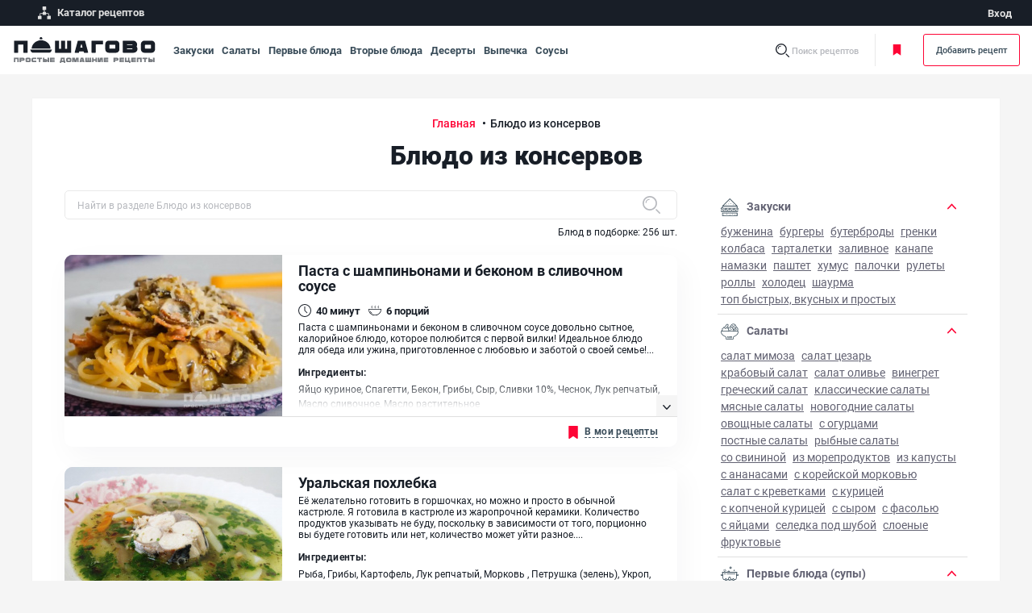

--- FILE ---
content_type: text/html; charset=UTF-8
request_url: https://poshagovo.ru/recepty/blyudo-iz-konservov/
body_size: 48730
content:
<!DOCTYPE html>
<html lang="ru-RU">
<head>
    <meta name="viewport" content="width=device-width, initial-scale=1">
    <meta http-equiv="x-ua-compatible" content="ie=edge">
    <meta name="format-detection" content="telephone=no">

    <link rel="apple-touch-icon" href="/apple-touch-icon.png">
    <link rel="apple-touch-icon" sizes="76x76" href="/apple-touch-icon-ipad.png">
    <link rel="apple-touch-icon" sizes="120x120" href="/apple-touch-icon-iphone-retina.png">
    <link rel="apple-touch-icon" sizes="152x152" href="/apple-touch-icon-ipad-retina.png">
    <link rel="icon" type="image/svg+xml" href="/favicon.svg">
    <link rel="shortcut icon" href="/favicon.ico">

    <link rel="stylesheet" href="/local/assets/build/css/bootstrap.min.css">
    <link rel="stylesheet" href="/local/assets/build/css/application.min.css">
    <link rel="stylesheet" href="/local/assets/build/css/custom.min.css">
    
    
    
        <title>Блюдо из консервов - рецепты быстро и вкусно | 256 рецептов пошагово</title>
    	<!-- Yandex.Metrika counter -->
	<script data-skip-moving="true">
    (function (d, w, c) {
        (w[c] = w[c] || []).push(function() {
            try {
                w.yaCounter86669038 = new Ya.Metrika({
                    id:86669038,
                    clickmap:true,
                    trackLinks:true,
                    accurateTrackBounce:true,
                    webvisor:true
                });
            } catch(e) { }
			});

			var n = d.getElementsByTagName("script")[0],
				s = d.createElement("script"),
				f = function () { n.parentNode.insertBefore(s, n); };
			s.type = "text/javascript";
			s.async = true;
			s.src = "https://mc.yandex.ru/metrika/watch.js";

			if (w.opera == "[object Opera]") {
				d.addEventListener("DOMContentLoaded", f, false);
			} else { f(); }
		})(document, window, "yandex_metrika_callbacks");
	</script>
	
	<!-- /Yandex.Metrika counter -->

    <!-- Yandex.RTB -->
    <script data-skip-moving="true">window.yaContextCb=window.yaContextCb||[]</script>
    <script data-skip-moving="true" src="https://yandex.ru/ads/system/context.js" async></script>

    <link rel="canonical" href="https://poshagovo.ru/recepty/blyudo-iz-konservov/">
    <meta http-equiv="Content-Type" content="text/html; charset=UTF-8" />
<meta name="description" content="Как вкусно приготовить Блюдо из консервов - 256 рецептов с фото. Классические и уникальные рецепты. Простое пошаговое приготовление, советы, калорийность, фото блюда" />
<script data-skip-moving="true">(function(w, d, n) {var cl = "bx-core";var ht = d.documentElement;var htc = ht ? ht.className : undefined;if (htc === undefined || htc.indexOf(cl) !== -1){return;}var ua = n.userAgent;if (/(iPad;)|(iPhone;)/i.test(ua)){cl += " bx-ios";}else if (/Android/i.test(ua)){cl += " bx-android";}cl += (/(ipad|iphone|android|mobile|touch)/i.test(ua) ? " bx-touch" : " bx-no-touch");cl += w.devicePixelRatio && w.devicePixelRatio >= 2? " bx-retina": " bx-no-retina";var ieVersion = -1;if (/AppleWebKit/.test(ua)){cl += " bx-chrome";}else if ((ieVersion = getIeVersion()) > 0){cl += " bx-ie bx-ie" + ieVersion;if (ieVersion > 7 && ieVersion < 10 && !isDoctype()){cl += " bx-quirks";}}else if (/Opera/.test(ua)){cl += " bx-opera";}else if (/Gecko/.test(ua)){cl += " bx-firefox";}if (/Macintosh/i.test(ua)){cl += " bx-mac";}ht.className = htc ? htc + " " + cl : cl;function isDoctype(){if (d.compatMode){return d.compatMode == "CSS1Compat";}return d.documentElement && d.documentElement.clientHeight;}function getIeVersion(){if (/Opera/i.test(ua) || /Webkit/i.test(ua) || /Firefox/i.test(ua) || /Chrome/i.test(ua)){return -1;}var rv = -1;if (!!(w.MSStream) && !(w.ActiveXObject) && ("ActiveXObject" in w)){rv = 11;}else if (!!d.documentMode && d.documentMode >= 10){rv = 10;}else if (!!d.documentMode && d.documentMode >= 9){rv = 9;}else if (d.attachEvent && !/Opera/.test(ua)){rv = 8;}if (rv == -1 || rv == 8){var re;if (n.appName == "Microsoft Internet Explorer"){re = new RegExp("MSIE ([0-9]+[\.0-9]*)");if (re.exec(ua) != null){rv = parseFloat(RegExp.$1);}}else if (n.appName == "Netscape"){rv = 11;re = new RegExp("Trident/.*rv:([0-9]+[\.0-9]*)");if (re.exec(ua) != null){rv = parseFloat(RegExp.$1);}}}return rv;}})(window, document, navigator);</script>


<link href="/bitrix/cache/css/s1/desktop/template_2153e9aca47ecb73028709a46bfe94bf/template_2153e9aca47ecb73028709a46bfe94bf_v1.css?17684033693636" type="text/css"  data-template-style="true" rel="stylesheet" />







    </head>
<body>
<noscript>
    <div><img src="https://mc.yandex.ru/watch/86669038" style="position:absolute; left:-9999px;" alt=""/></div>
</noscript>

<div class="page">

    <header class="page-header print-invisible d-none d-xl-block">
        <div class="container-fluid">
            <div class="row align-items-center">
                <div class="col">
                    <ul class="projects-menu__list">
                        <li class="projects-menu__item">
                            <a class="projects-menu__link" href="/sitemap/">
                                <svg class="projects-menu__icon" xmlns="http://www.w3.org/2000/svg"
                                     xmlns:xlink="http://www.w3.org/1999/xlink">
                                    <use xlink:href="#flow"></use>
                                </svg>
                                <span class="projects-menu__text">Каталог рецептов</span>
                            </a>
                        </li>
						                        

                    </ul>
                </div>
                <div class="col-auto">
                    
<ul class="projects-menu__list projects-menu__list--bordered">
    
        <li class="projects-menu__item">
            <a rel="nofollow" class="projects-menu__link" href="/auth/">
                <span class="projects-menu__text">Вход</span>
            </a>
        </li>

        
    </ul>
                </div>
            </div>
        </div>
    </header>

    <div class="search js-search">
        <div class="top-line container-fluid justify-content-center justify-content-xl-start print-invisible js-top-bar js-search__wrap">
            <button class="btn-reset top-line__menu-toggle" type="button" data-bs-toggle="offcanvas"
                    data-bs-target="#mobileMenu" aria-controls="mobileMenu">
                  <span class="hamburger-box">
                    <span class="hamburger-inner"></span>
                  </span>
                <span class="visually-hidden">Открыть меню</span>
            </button>
            <a class="top-line__logo" href="/">
                <img class="d-none d-xl-inline-block" src="/local/assets/build/img/logo.svg" alt="Логотип" width="180"
                     height="33">
                <img class="d-xl-none" src="/local/assets/build/img/logo-white.svg" alt="Логотип" width="140"
                     height="26">
            </a>
            <div class="top-line__block top-line__block_navigation-bar">
                        <ul class="list-unstyled navigation-bar">
                            <li class="navigation-bar__item">
                    <a href="/recepty/zakuski/" class="navigation-bar__link">
                        Закуски                    </a>
                </li>
                            <li class="navigation-bar__item">
                    <a href="/recepty/salaty/" class="navigation-bar__link">
                        Салаты                    </a>
                </li>
                            <li class="navigation-bar__item">
                    <a href="/recepty/pervye-blyuda/" class="navigation-bar__link">
                        Первые блюда                    </a>
                </li>
                            <li class="navigation-bar__item">
                    <a href="/recepty/vtorye-blyuda/" class="navigation-bar__link">
                        Вторые блюда                    </a>
                </li>
                            <li class="navigation-bar__item">
                    <a href="/recepty/deserty/" class="navigation-bar__link">
                        Десерты                    </a>
                </li>
                            <li class="navigation-bar__item">
                    <a href="/recepty/vypechka/" class="navigation-bar__link">
                        Выпечка                    </a>
                </li>
                            <li class="navigation-bar__item">
                    <a href="/recepty/sousy/" class="navigation-bar__link">
                        Соусы                    </a>
                </li>
                    </ul>
            </div>
            <ul class="top-line__block user-bar">

                    <li class="user-bar__item user-bar__item_search">
                        <form class="search-bar" action="/search/index.php">
                            <svg class="search-bar__svg search-bar__svg_loupe js-to-search-state"
                                 xmlns="http://www.w3.org/2000/svg" xmlns:xlink="http://www.w3.org/1999/xlink">
                                <use xlink:href="#search"></use>
                            </svg>
                            <label class="search-bar__name js-to-search-state" for="input-search">Поиск рецептов</label>
                            <input class="search-bar__input js-search-input js-suggest-input" id="input-search"
                                   type="text"
                                   autocomplete="off" name="q" placeholder="Поиск по рецептам">
                            <input type="hidden" name="onlyEdaChecked" value="false">
                            <svg class="search-bar__svg search-bar__svg_close js-to-view-state"
                                 xmlns="http://www.w3.org/2000/svg" xmlns:xlink="http://www.w3.org/1999/xlink">
                                <use xlink:href="#x"></use>
                            </svg>
                        </form>
                    </li>
                    <li class="user-bar__item user-bar__item_border">
                        <a class="user-bar__link user-bar__link_bookmark js-need-auth" href="/book-recepts/">
                            <svg class="user-bar__svg-bookmark d-none d-xl-inline-block"
                                 xmlns="http://www.w3.org/2000/svg"
                                 xmlns:xlink="http://www.w3.org/1999/xlink">
                                <use xlink:href="#bookmarks-min"></use>
                            </svg>
                            <svg class="user-bar__svg-bookmark d-xl-none" xmlns="http://www.w3.org/2000/svg"
                                 xmlns:xlink="http://www.w3.org/1999/xlink">
                                <use xlink:href="#bookmarks-outlined"></use>
                            </svg>
                            Моя кулинарная книга
                        </a>
                    </li>

                
                    <li class="user-bar__item user-bar__item_no-pad">
                        <a class="user-bar__link user-bar__add-recipe js-need-auth" href="https://poshagovo.ru/auth/">Добавить
                            рецепт</a>
                    </li>
               
            </ul>

            
<div class="suggest js-suggest-wrapper" id="search-container__dropdown">
    <div class="container-fluid" id="search-container">
    </div>
</div>

        </div>
    </div>

    
    <div class="search-overlay print-invisible js-search-overlay"></div>

    <div class="layout__container">
        <div id="after_header"></div>
                <div class="main-content">
            <div class="layout__content container-fluid">
         
<section class="section mt-0">

    <div class="page-breadcrumbs">
        <ol class="breadcrumbs" itemscope itemtype="https://schema.org/BreadcrumbList"> <li class="breadcrumb-item" itemprop="itemListElement" itemscope itemtype="https://schema.org/ListItem">
                <a class="breadcrumb-link" title="Главная" itemprop="item" href="/">
                  <span itemprop="name">Главная</span>
                </a>
                <meta itemprop="position" content="1">
              </li> <li class="breadcrumb-item active" itemprop="itemListElement" itemscope itemtype="https://schema.org/ListItem">
                <span itemprop="name">Блюдо из консервов</span>
                <meta itemprop="position" content="2">
              </li></ol>    </div>
    
    <div class="recipe-catalog-header">

        <h1>Блюдо из консервов</h1>

        
        
    </div>
    <div id="after_description"></div>
    <div class="recipes-page">

        
        <div class="recipes-page__recipes row gx-6 gx-sm-10 section">
            <main class="col-12 col-lg layout__main-col">

                <div class="recipe__search js-search">
    <input type="search" class="form-control search-control recipe__search-form-control js-search__input"
           id="recipe-search"
           placeholder="Найти в разделе Блюдо из консервов">
    <label for="recipe-search" class="visually-hidden">Быстрый поиск рецепта по названию</label>
    <div class="recipe__search-under">
        <div class="row">
            <div class="col">
                            </div>
            <div class="col-auto">
                Блюд в подборке: <span id="js-s-search-count">256</span> шт.
            </div>
        </div>
    </div>
</div>
                <div class="mt-4 section tile-list layout__content-col s-search-wrap">
                    
<div class="tile-list layout__content-col news-tile-list">
    <div class="js-updated-page__content js-load-more-content" id="receipts-container" itemscope itemtype="https://schema.org/ItemList">
                <div itemprop="itemListElement" itemscope itemtype="https://schema.org/ListItem"
     class="tile-list__horizontal-tile horizontal-tile rounded-3 js-portions-count-parent js-bookmark__obj"
     id="tiles7978">
    <meta itemprop="position" content="1">
    <div class="horizontal-tile__top row g-0 is-collapsed">
                    <div class="col-auto horizontal-tile__preview">
                <div class='horizontal-tile__item-link js-click-link'>
                                            <a class="item-img horizontal-tile__item-img" href="/recepty/pasta-s-shampinonami-i-bekonom-v-slivochnom-souse.html">
                            <div class="lazy-load-container js-lazy-loading"
                                 data-title="Паста с шампиньонами и беконом в сливочном соусе"
                                 data-alt="Паста с шампиньонами и беконом в сливочном соусе"
                                 data-src="/upload/resize_cache/iblock/2fe/270_200_20784d3f4a8e3ca784494bf874ba96f07/2feb3ca7a9b8e1c7daf70c695be03867.jpg">
                                <svg xmlns="http://www.w3.org/2000/svg"
                                     class="horizontal-tile__preview-image js-lazy-loading-svg"
                                     xmlns:xlink="http://www.w3.org/1999/xlink" width="270"
                                     height="200" viewbox="0 0 270 200">
                                    <filter id="blur7978" filterunits="userSpaceOnUse"
                                            color-interpolation-filters="sRGB">
                                        <feGaussianBlur stdDeviation="10"/>
                                        <fecomponenttransfer>
                                            <fefunca type="discrete" tablevalues="1 1"></fefunca>
                                        </fecomponenttransfer>
                                    </filter>
                                    <image filter="url(#blur7978)"
                                           xlink:href="/upload/resize_cache/iblock/2fe/20_15_20784d3f4a8e3ca784494bf874ba96f07/2feb3ca7a9b8e1c7daf70c695be03867.jpg"
                                           x="0" y="0" height="100%" width="100%"></image>
                                </svg>
                            </div>
                        </a>
                                    </div>

                
                    
                
            </div>
                <div class="col horizontal-tile__content">
            <div class="horizontal-tile__content-inner">
                <div class="horizontal-tile__content-top">
                                        <h3 class="item-title horizontal-tile__item-title item-title">
                                                    <a itemprop="url" href="/recepty/pasta-s-shampinonami-i-bekonom-v-slivochnom-souse.html">
                                  <span itemprop="name">
                                    Паста с шампиньонами и беконом в сливочном соусе                                  </span>
                            </a>
                                            </h3>

                    
                        <div class="item-spec horizontal-tile__item-specifications">
                            
                                                            <div class="prep-time">
                                    <svg class="recipe__info-svg" xmlns="http://www.w3.org/2000/svg"
                                         xmlns:xlink="http://www.w3.org/1999/xlink">
                                        <use xlink:href="#clock"></use>
                                    </svg>
                                    <span class="recipe__info-text">40 <!--noindex-->минут<!--/noindex--></span>
                                </div>
                            
                                                            <div class="portions-counter">
                                    <svg class="recipe__info-svg" xmlns="http://www.w3.org/2000/svg"
                                         xmlns:xlink="http://www.w3.org/1999/xlink">
                                        <use xlink:href="#portion"></use>
                                    </svg>
                                    <span class="recipe__info-text">6 <!--noindex-->порций<!--/noindex--></span>
                                </div>
                            
                        </div>
                                    </div>
                                    <div class="horizontal-tile__item-receipt-text">
                        <div class="horizontal-tile__item-listdesc">
                            Паста с шампиньонами и беконом в сливочном соусе довольно сытное, калорийное блюдо, которое полюбится с первой вилки! Идеальное блюдо для обеда или ужина, приготовленное с любовью и заботой о своей семье!...
                        </div>
                                                    <div class="horizontal-tile__item-inglist">
                                <div class="horizontal-tile__item-inglist-title">Ингредиенты:</div>
                                <p>Яйцо куриное, Спагетти, Бекон, Грибы, Сыр, Сливки 10%, Чеснок, Лук репчатый, Масло сливочное, Масло растительное</p>                            </div>
                                                                    </div>
                            </div>
            <button class="btn-reset horizontal-tile__collapse-link js-horizontal-tile-collapse" type="button">
                <svg class="horizontal-tile__svg-chevron" xmlns="http://www.w3.org/2000/svg"
                     xmlns:xlink="http://www.w3.org/1999/xlink">
                    <use xlink:href="#chevron"></use>
                </svg>
            </button>
        </div>
    </div>
            <div class="horizontal-tile__bottom">
            <div class="horizontal-tile__bottom-content">
                <div class="row">
                    <div class="author horizontal-tile__author col">
                                            </div>
                    <div class="horizontal-tile__moderate col-auto">
                                                                                    <a href="javascript:void(0)" class="addToBook" data-idrecipe="7978">
                                    <svg class="horizontal-tile__svg-bookmark" xmlns="http://www.w3.org/2000/svg"
                                         xmlns:xlink="http://www.w3.org/1999/xlink">
                                        <use xlink:href="#bookmark"></use>
                                    </svg>
                                    <span class="g-navy inner-link">В мои рецепты</span>
                                </a>
                                                                                                    
                                            </div>
                                    </div>
            </div>
        </div>

    

</div><div itemprop="itemListElement" itemscope itemtype="https://schema.org/ListItem"
     class="tile-list__horizontal-tile horizontal-tile rounded-3 js-portions-count-parent js-bookmark__obj"
     id="tiles13600">
    <meta itemprop="position" content="2">
    <div class="horizontal-tile__top row g-0 is-collapsed">
                    <div class="col-auto horizontal-tile__preview">
                <div class='horizontal-tile__item-link js-click-link'>
                                            <a class="item-img horizontal-tile__item-img" href="/recepty/uralskaya-pokhlebka.html">
                            <div class="lazy-load-container js-lazy-loading"
                                 data-title="Уральская похлебка"
                                 data-alt="Уральская похлебка"
                                 data-src="/upload/resize_cache/iblock/ca8/270_200_20784d3f4a8e3ca784494bf874ba96f07/ca8d1f37f21895b555a8b31170d22e48.jpg">
                                <svg xmlns="http://www.w3.org/2000/svg"
                                     class="horizontal-tile__preview-image js-lazy-loading-svg"
                                     xmlns:xlink="http://www.w3.org/1999/xlink" width="270"
                                     height="200" viewbox="0 0 270 200">
                                    <filter id="blur13600" filterunits="userSpaceOnUse"
                                            color-interpolation-filters="sRGB">
                                        <feGaussianBlur stdDeviation="10"/>
                                        <fecomponenttransfer>
                                            <fefunca type="discrete" tablevalues="1 1"></fefunca>
                                        </fecomponenttransfer>
                                    </filter>
                                    <image filter="url(#blur13600)"
                                           xlink:href="/upload/resize_cache/iblock/ca8/20_15_20784d3f4a8e3ca784494bf874ba96f07/ca8d1f37f21895b555a8b31170d22e48.jpg"
                                           x="0" y="0" height="100%" width="100%"></image>
                                </svg>
                            </div>
                        </a>
                                    </div>

                
                    
                
            </div>
                <div class="col horizontal-tile__content">
            <div class="horizontal-tile__content-inner">
                <div class="horizontal-tile__content-top">
                                        <h3 class="item-title horizontal-tile__item-title item-title">
                                                    <a itemprop="url" href="/recepty/uralskaya-pokhlebka.html">
                                  <span itemprop="name">
                                    Уральская похлебка                                  </span>
                            </a>
                                            </h3>

                    
                        <div class="item-spec horizontal-tile__item-specifications">
                            
                            
                            
                        </div>
                                    </div>
                                    <div class="horizontal-tile__item-receipt-text">
                        <div class="horizontal-tile__item-listdesc">
                            Её желательно готовить в горшочках, но можно и просто в обычной кастрюле. Я готовила в кастрюле из жаропрочной керамики. Количество продуктов указывать не буду, поскольку в зависимости от того, порционно вы будете готовить или нет, количество может уйти разное....
                        </div>
                                                    <div class="horizontal-tile__item-inglist">
                                <div class="horizontal-tile__item-inglist-title">Ингредиенты:</div>
                                <p>Рыба, Грибы, Картофель, Лук репчатый, Морковь , Петрушка (зелень), Укроп, Масло сливочное</p>                            </div>
                                                                    </div>
                            </div>
            <button class="btn-reset horizontal-tile__collapse-link js-horizontal-tile-collapse" type="button">
                <svg class="horizontal-tile__svg-chevron" xmlns="http://www.w3.org/2000/svg"
                     xmlns:xlink="http://www.w3.org/1999/xlink">
                    <use xlink:href="#chevron"></use>
                </svg>
            </button>
        </div>
    </div>
            <div class="horizontal-tile__bottom">
            <div class="horizontal-tile__bottom-content">
                <div class="row">
                    <div class="author horizontal-tile__author col">
                                            </div>
                    <div class="horizontal-tile__moderate col-auto">
                                                                                    <a href="javascript:void(0)" class="addToBook" data-idrecipe="13600">
                                    <svg class="horizontal-tile__svg-bookmark" xmlns="http://www.w3.org/2000/svg"
                                         xmlns:xlink="http://www.w3.org/1999/xlink">
                                        <use xlink:href="#bookmark"></use>
                                    </svg>
                                    <span class="g-navy inner-link">В мои рецепты</span>
                                </a>
                                                                                                    
                                            </div>
                                    </div>
            </div>
        </div>

    

</div><div itemprop="itemListElement" itemscope itemtype="https://schema.org/ListItem"
     class="tile-list__horizontal-tile horizontal-tile rounded-3 js-portions-count-parent js-bookmark__obj"
     id="tiles13597">
    <meta itemprop="position" content="3">
    <div class="horizontal-tile__top row g-0 is-collapsed">
                    <div class="col-auto horizontal-tile__preview">
                <div class='horizontal-tile__item-link js-click-link'>
                                            <a class="item-img horizontal-tile__item-img" href="/recepty/pokhlebka-pomorskaya.html">
                            <div class="lazy-load-container js-lazy-loading"
                                 data-title="Похлебка поморская"
                                 data-alt="Похлебка поморская"
                                 data-src="/upload/resize_cache/iblock/550/270_200_20784d3f4a8e3ca784494bf874ba96f07/5506b5f81f3bdc2063b299706abea14e.jpg">
                                <svg xmlns="http://www.w3.org/2000/svg"
                                     class="horizontal-tile__preview-image js-lazy-loading-svg"
                                     xmlns:xlink="http://www.w3.org/1999/xlink" width="270"
                                     height="200" viewbox="0 0 270 200">
                                    <filter id="blur13597" filterunits="userSpaceOnUse"
                                            color-interpolation-filters="sRGB">
                                        <feGaussianBlur stdDeviation="10"/>
                                        <fecomponenttransfer>
                                            <fefunca type="discrete" tablevalues="1 1"></fefunca>
                                        </fecomponenttransfer>
                                    </filter>
                                    <image filter="url(#blur13597)"
                                           xlink:href="/upload/resize_cache/iblock/550/20_15_20784d3f4a8e3ca784494bf874ba96f07/5506b5f81f3bdc2063b299706abea14e.jpg"
                                           x="0" y="0" height="100%" width="100%"></image>
                                </svg>
                            </div>
                        </a>
                                    </div>

                
                    
                
            </div>
                <div class="col horizontal-tile__content">
            <div class="horizontal-tile__content-inner">
                <div class="horizontal-tile__content-top">
                                        <h3 class="item-title horizontal-tile__item-title item-title">
                                                    <a itemprop="url" href="/recepty/pokhlebka-pomorskaya.html">
                                  <span itemprop="name">
                                    Похлебка поморская                                  </span>
                            </a>
                                            </h3>

                    
                        <div class="item-spec horizontal-tile__item-specifications">
                            
                            
                            
                        </div>
                                    </div>
                                    <div class="horizontal-tile__item-receipt-text">
                        <div class="horizontal-tile__item-listdesc">
                            Простой рецепт русской кухни. Его можно приготовить за 30 мин. И получится у нас примерно четыре порции....
                        </div>
                                                    <div class="horizontal-tile__item-inglist">
                                <div class="horizontal-tile__item-inglist-title">Ингредиенты:</div>
                                <p>Грибы сушеные, Лук белый, Сливочное масло, Сметана, Мука высшего сорта</p>                            </div>
                                                                    </div>
                            </div>
            <button class="btn-reset horizontal-tile__collapse-link js-horizontal-tile-collapse" type="button">
                <svg class="horizontal-tile__svg-chevron" xmlns="http://www.w3.org/2000/svg"
                     xmlns:xlink="http://www.w3.org/1999/xlink">
                    <use xlink:href="#chevron"></use>
                </svg>
            </button>
        </div>
    </div>
            <div class="horizontal-tile__bottom">
            <div class="horizontal-tile__bottom-content">
                <div class="row">
                    <div class="author horizontal-tile__author col">
                                            </div>
                    <div class="horizontal-tile__moderate col-auto">
                                                                                    <a href="javascript:void(0)" class="addToBook" data-idrecipe="13597">
                                    <svg class="horizontal-tile__svg-bookmark" xmlns="http://www.w3.org/2000/svg"
                                         xmlns:xlink="http://www.w3.org/1999/xlink">
                                        <use xlink:href="#bookmark"></use>
                                    </svg>
                                    <span class="g-navy inner-link">В мои рецепты</span>
                                </a>
                                                                                                    
                                            </div>
                                    </div>
            </div>
        </div>

    

</div><div itemprop="itemListElement" itemscope itemtype="https://schema.org/ListItem"
     class="tile-list__horizontal-tile horizontal-tile rounded-3 js-portions-count-parent js-bookmark__obj"
     id="tiles8603">
    <meta itemprop="position" content="4">
    <div class="horizontal-tile__top row g-0 is-collapsed">
                    <div class="col-auto horizontal-tile__preview">
                <div class='horizontal-tile__item-link js-click-link'>
                                            <a class="item-img horizontal-tile__item-img" href="/recepty/kompot-iz-zamorozhennyh-yagod.html">
                            <div class="lazy-load-container js-lazy-loading"
                                 data-title="Компот из замороженных ягод"
                                 data-alt="Компот из замороженных ягод"
                                 data-src="/upload/resize_cache/iblock/63a/270_200_20784d3f4a8e3ca784494bf874ba96f07/63ab1d6b567cdae6745363007b392b70.jpg">
                                <svg xmlns="http://www.w3.org/2000/svg"
                                     class="horizontal-tile__preview-image js-lazy-loading-svg"
                                     xmlns:xlink="http://www.w3.org/1999/xlink" width="270"
                                     height="200" viewbox="0 0 270 200">
                                    <filter id="blur8603" filterunits="userSpaceOnUse"
                                            color-interpolation-filters="sRGB">
                                        <feGaussianBlur stdDeviation="10"/>
                                        <fecomponenttransfer>
                                            <fefunca type="discrete" tablevalues="1 1"></fefunca>
                                        </fecomponenttransfer>
                                    </filter>
                                    <image filter="url(#blur8603)"
                                           xlink:href="/upload/resize_cache/iblock/63a/20_15_20784d3f4a8e3ca784494bf874ba96f07/63ab1d6b567cdae6745363007b392b70.jpg"
                                           x="0" y="0" height="100%" width="100%"></image>
                                </svg>
                            </div>
                        </a>
                                    </div>

                
                    
                
            </div>
                <div class="col horizontal-tile__content">
            <div class="horizontal-tile__content-inner">
                <div class="horizontal-tile__content-top">
                                        <h3 class="item-title horizontal-tile__item-title item-title">
                                                    <a itemprop="url" href="/recepty/kompot-iz-zamorozhennyh-yagod.html">
                                  <span itemprop="name">
                                    Компот из замороженных ягод                                  </span>
                            </a>
                                            </h3>

                    
                        <div class="item-spec horizontal-tile__item-specifications">
                            
                                                            <div class="prep-time">
                                    <svg class="recipe__info-svg" xmlns="http://www.w3.org/2000/svg"
                                         xmlns:xlink="http://www.w3.org/1999/xlink">
                                        <use xlink:href="#clock"></use>
                                    </svg>
                                    <span class="recipe__info-text">1 ч </span>
                                </div>
                            
                                                            <div class="portions-counter">
                                    <svg class="recipe__info-svg" xmlns="http://www.w3.org/2000/svg"
                                         xmlns:xlink="http://www.w3.org/1999/xlink">
                                        <use xlink:href="#portion"></use>
                                    </svg>
                                    <span class="recipe__info-text">4 <!--noindex-->порции<!--/noindex--></span>
                                </div>
                            
                        </div>
                                    </div>
                                    <div class="horizontal-tile__item-receipt-text">
                        <div class="horizontal-tile__item-listdesc">
                            В морозильной камере у вас завалялось парочку пакетиков замороженной ягоды и вы не знаете куда ее деть? Мы представляем вам рецепт вкуснейшего морса из замороженный ягод, который не только вкусный, но и полезный, так как содержит различные витамины....
                        </div>
                                                    <div class="horizontal-tile__item-inglist">
                                <div class="horizontal-tile__item-inglist-title">Ингредиенты:</div>
                                <p>Сахар, Ягоды</p>                            </div>
                                                                    </div>
                            </div>
            <button class="btn-reset horizontal-tile__collapse-link js-horizontal-tile-collapse" type="button">
                <svg class="horizontal-tile__svg-chevron" xmlns="http://www.w3.org/2000/svg"
                     xmlns:xlink="http://www.w3.org/1999/xlink">
                    <use xlink:href="#chevron"></use>
                </svg>
            </button>
        </div>
    </div>
            <div class="horizontal-tile__bottom">
            <div class="horizontal-tile__bottom-content">
                <div class="row">
                    <div class="author horizontal-tile__author col">
                                            </div>
                    <div class="horizontal-tile__moderate col-auto">
                                                                                    <a href="javascript:void(0)" class="addToBook" data-idrecipe="8603">
                                    <svg class="horizontal-tile__svg-bookmark" xmlns="http://www.w3.org/2000/svg"
                                         xmlns:xlink="http://www.w3.org/1999/xlink">
                                        <use xlink:href="#bookmark"></use>
                                    </svg>
                                    <span class="g-navy inner-link">В мои рецепты</span>
                                </a>
                                                                                                    
                                            </div>
                                    </div>
            </div>
        </div>

    

</div><div itemprop="itemListElement" itemscope itemtype="https://schema.org/ListItem"
     class="tile-list__horizontal-tile horizontal-tile rounded-3 js-portions-count-parent js-bookmark__obj"
     id="tiles9008">
    <meta itemprop="position" content="5">
    <div class="horizontal-tile__top row g-0 is-collapsed">
                    <div class="col-auto horizontal-tile__preview">
                <div class='horizontal-tile__item-link js-click-link'>
                                            <a class="item-img horizontal-tile__item-img" href="/recepty/frutti-di-mare.html">
                            <div class="lazy-load-container js-lazy-loading"
                                 data-title="Фрутти ди маре"
                                 data-alt="Фрутти ди маре"
                                 data-src="/upload/resize_cache/iblock/d6a/270_200_20784d3f4a8e3ca784494bf874ba96f07/d6a6a1ee0c018369a8ea340f53973e82.jpg">
                                <svg xmlns="http://www.w3.org/2000/svg"
                                     class="horizontal-tile__preview-image js-lazy-loading-svg"
                                     xmlns:xlink="http://www.w3.org/1999/xlink" width="270"
                                     height="200" viewbox="0 0 270 200">
                                    <filter id="blur9008" filterunits="userSpaceOnUse"
                                            color-interpolation-filters="sRGB">
                                        <feGaussianBlur stdDeviation="10"/>
                                        <fecomponenttransfer>
                                            <fefunca type="discrete" tablevalues="1 1"></fefunca>
                                        </fecomponenttransfer>
                                    </filter>
                                    <image filter="url(#blur9008)"
                                           xlink:href="/upload/resize_cache/iblock/d6a/20_15_20784d3f4a8e3ca784494bf874ba96f07/d6a6a1ee0c018369a8ea340f53973e82.jpg"
                                           x="0" y="0" height="100%" width="100%"></image>
                                </svg>
                            </div>
                        </a>
                                    </div>

                
                    
                
            </div>
                <div class="col horizontal-tile__content">
            <div class="horizontal-tile__content-inner">
                <div class="horizontal-tile__content-top">
                                        <h3 class="item-title horizontal-tile__item-title item-title">
                                                    <a itemprop="url" href="/recepty/frutti-di-mare.html">
                                  <span itemprop="name">
                                    Фрутти ди маре                                  </span>
                            </a>
                                            </h3>

                    
                        <div class="item-spec horizontal-tile__item-specifications">
                            
                                                            <div class="prep-time">
                                    <svg class="recipe__info-svg" xmlns="http://www.w3.org/2000/svg"
                                         xmlns:xlink="http://www.w3.org/1999/xlink">
                                        <use xlink:href="#clock"></use>
                                    </svg>
                                    <span class="recipe__info-text">25 <!--noindex-->минут<!--/noindex--></span>
                                </div>
                            
                                                            <div class="portions-counter">
                                    <svg class="recipe__info-svg" xmlns="http://www.w3.org/2000/svg"
                                         xmlns:xlink="http://www.w3.org/1999/xlink">
                                        <use xlink:href="#portion"></use>
                                    </svg>
                                    <span class="recipe__info-text">6 <!--noindex-->порций<!--/noindex--></span>
                                </div>
                            
                        </div>
                                    </div>
                                    <div class="horizontal-tile__item-receipt-text">
                        <div class="horizontal-tile__item-listdesc">
                            В переводе с итальянского языка - "Фрутти ди маре" дословно означает "дары моря". Поэтому, в начинке и присутствуют различные морепродукты. Итальянская кухня - это всегда очень пикантное сочетание продуктов, которое не встретишь в любой другой кухне. Попробуйте приготовить этот рецепт и вы не пожалеете!...
                        </div>
                                                    <div class="horizontal-tile__item-inglist">
                                <div class="horizontal-tile__item-inglist-title">Ингредиенты:</div>
                                <p>Спагетти, Лук репчатый, Чеснок, Помидоры, Сливки 30%, Орегано сушеный, Сухой тимьян, Морепродукты</p>                            </div>
                                                                    </div>
                            </div>
            <button class="btn-reset horizontal-tile__collapse-link js-horizontal-tile-collapse" type="button">
                <svg class="horizontal-tile__svg-chevron" xmlns="http://www.w3.org/2000/svg"
                     xmlns:xlink="http://www.w3.org/1999/xlink">
                    <use xlink:href="#chevron"></use>
                </svg>
            </button>
        </div>
    </div>
            <div class="horizontal-tile__bottom">
            <div class="horizontal-tile__bottom-content">
                <div class="row">
                    <div class="author horizontal-tile__author col">
                                            </div>
                    <div class="horizontal-tile__moderate col-auto">
                                                                                    <a href="javascript:void(0)" class="addToBook" data-idrecipe="9008">
                                    <svg class="horizontal-tile__svg-bookmark" xmlns="http://www.w3.org/2000/svg"
                                         xmlns:xlink="http://www.w3.org/1999/xlink">
                                        <use xlink:href="#bookmark"></use>
                                    </svg>
                                    <span class="g-navy inner-link">В мои рецепты</span>
                                </a>
                                                                                                    
                                            </div>
                                    </div>
            </div>
        </div>

    

</div><div itemprop="itemListElement" itemscope itemtype="https://schema.org/ListItem"
     class="tile-list__horizontal-tile horizontal-tile rounded-3 js-portions-count-parent js-bookmark__obj"
     id="tiles8345">
    <meta itemprop="position" content="6">
    <div class="horizontal-tile__top row g-0 is-collapsed">
                    <div class="col-auto horizontal-tile__preview">
                <div class='horizontal-tile__item-link js-click-link'>
                                            <a class="item-img horizontal-tile__item-img" href="/recepty/ryba-zapechennaya-s-pomidorami-i-syrom.html">
                            <div class="lazy-load-container js-lazy-loading"
                                 data-title="Рыба, запеченная с помидорами и сыром"
                                 data-alt="Рыба, запеченная с помидорами и сыром"
                                 data-src="/upload/resize_cache/iblock/4ce/270_200_20784d3f4a8e3ca784494bf874ba96f07/4cea771d35ad14d3168c02dd2a09fbf8.jpg">
                                <svg xmlns="http://www.w3.org/2000/svg"
                                     class="horizontal-tile__preview-image js-lazy-loading-svg"
                                     xmlns:xlink="http://www.w3.org/1999/xlink" width="270"
                                     height="200" viewbox="0 0 270 200">
                                    <filter id="blur8345" filterunits="userSpaceOnUse"
                                            color-interpolation-filters="sRGB">
                                        <feGaussianBlur stdDeviation="10"/>
                                        <fecomponenttransfer>
                                            <fefunca type="discrete" tablevalues="1 1"></fefunca>
                                        </fecomponenttransfer>
                                    </filter>
                                    <image filter="url(#blur8345)"
                                           xlink:href="/upload/resize_cache/iblock/4ce/20_15_20784d3f4a8e3ca784494bf874ba96f07/4cea771d35ad14d3168c02dd2a09fbf8.jpg"
                                           x="0" y="0" height="100%" width="100%"></image>
                                </svg>
                            </div>
                        </a>
                                    </div>

                
                                            <div class="horizontal-tile__item-tags">
                            <ul class="tags-list">
                                                                    <li class="tag">
                                                                                    <span class="tag-name"></span>
                                                                            </li>
                                                                                            </ul>
                        </div>
                    
                
            </div>
                <div class="col horizontal-tile__content">
            <div class="horizontal-tile__content-inner">
                <div class="horizontal-tile__content-top">
                                        <h3 class="item-title horizontal-tile__item-title item-title">
                                                    <a itemprop="url" href="/recepty/ryba-zapechennaya-s-pomidorami-i-syrom.html">
                                  <span itemprop="name">
                                    Рыба, запеченная с помидорами и сыром                                  </span>
                            </a>
                                            </h3>

                    
                        <div class="item-spec horizontal-tile__item-specifications">
                            
                                                            <div class="prep-time">
                                    <svg class="recipe__info-svg" xmlns="http://www.w3.org/2000/svg"
                                         xmlns:xlink="http://www.w3.org/1999/xlink">
                                        <use xlink:href="#clock"></use>
                                    </svg>
                                    <span class="recipe__info-text">30 <!--noindex-->минут<!--/noindex--></span>
                                </div>
                            
                                                            <div class="portions-counter">
                                    <svg class="recipe__info-svg" xmlns="http://www.w3.org/2000/svg"
                                         xmlns:xlink="http://www.w3.org/1999/xlink">
                                        <use xlink:href="#portion"></use>
                                    </svg>
                                    <span class="recipe__info-text">4 <!--noindex-->порции<!--/noindex--></span>
                                </div>
                            
                        </div>
                                    </div>
                                    <div class="horizontal-tile__item-receipt-text">
                        <div class="horizontal-tile__item-listdesc">
                            Блюда из рыбы должны присутствовать в рационе каждого человека, ведь рыба - это очень полезный и вкусный продукт. Одним из лучших вариантов ее приготовления, является запекание в духовке, ведь такой способ позволяет получить не просто вкусное блюдо, а еще и низкокалорийное, с максимальным сохранением полезных веществ. Если вы привыкли жарить рыбу, то попробуйте приготовить ее в духовке....
                        </div>
                                                    <div class="horizontal-tile__item-inglist">
                                <div class="horizontal-tile__item-inglist-title">Ингредиенты:</div>
                                <p>Филе рыбы, Помидоры, Сыр моцарелла, Лимонный сок, Масло оливковое, Чеснок, Сухой тимьян, Розмарин, Сметана 20%</p>                            </div>
                                                                    </div>
                            </div>
            <button class="btn-reset horizontal-tile__collapse-link js-horizontal-tile-collapse" type="button">
                <svg class="horizontal-tile__svg-chevron" xmlns="http://www.w3.org/2000/svg"
                     xmlns:xlink="http://www.w3.org/1999/xlink">
                    <use xlink:href="#chevron"></use>
                </svg>
            </button>
        </div>
    </div>
            <div class="horizontal-tile__bottom">
            <div class="horizontal-tile__bottom-content">
                <div class="row">
                    <div class="author horizontal-tile__author col">
                                            </div>
                    <div class="horizontal-tile__moderate col-auto">
                                                                                    <a href="javascript:void(0)" class="addToBook" data-idrecipe="8345">
                                    <svg class="horizontal-tile__svg-bookmark" xmlns="http://www.w3.org/2000/svg"
                                         xmlns:xlink="http://www.w3.org/1999/xlink">
                                        <use xlink:href="#bookmark"></use>
                                    </svg>
                                    <span class="g-navy inner-link">В мои рецепты</span>
                                </a>
                                                                                                    
                                            </div>
                                    </div>
            </div>
        </div>

    

</div><div itemprop="itemListElement" itemscope itemtype="https://schema.org/ListItem"
     class="tile-list__horizontal-tile horizontal-tile rounded-3 js-portions-count-parent js-bookmark__obj"
     id="tiles7771">
    <meta itemprop="position" content="7">
    <div class="horizontal-tile__top row g-0 is-collapsed">
                    <div class="col-auto horizontal-tile__preview">
                <div class='horizontal-tile__item-link js-click-link'>
                                            <a class="item-img horizontal-tile__item-img" href="/recepty/kotlety-iz-file-treski.html">
                            <div class="lazy-load-container js-lazy-loading"
                                 data-title="Котлеты из филе трески"
                                 data-alt="Котлеты из филе трески"
                                 data-src="/upload/resize_cache/iblock/c36/270_200_20784d3f4a8e3ca784494bf874ba96f07/c36813c33cc7fbd0d48f2da567717bdd.jpg">
                                <svg xmlns="http://www.w3.org/2000/svg"
                                     class="horizontal-tile__preview-image js-lazy-loading-svg"
                                     xmlns:xlink="http://www.w3.org/1999/xlink" width="270"
                                     height="200" viewbox="0 0 270 200">
                                    <filter id="blur7771" filterunits="userSpaceOnUse"
                                            color-interpolation-filters="sRGB">
                                        <feGaussianBlur stdDeviation="10"/>
                                        <fecomponenttransfer>
                                            <fefunca type="discrete" tablevalues="1 1"></fefunca>
                                        </fecomponenttransfer>
                                    </filter>
                                    <image filter="url(#blur7771)"
                                           xlink:href="/upload/resize_cache/iblock/c36/20_15_20784d3f4a8e3ca784494bf874ba96f07/c36813c33cc7fbd0d48f2da567717bdd.jpg"
                                           x="0" y="0" height="100%" width="100%"></image>
                                </svg>
                            </div>
                        </a>
                                    </div>

                
                                            <div class="horizontal-tile__item-tags">
                            <ul class="tags-list">
                                                                    <li class="tag">
                                                                                    <span class="tag-name"></span>
                                                                            </li>
                                                                                            </ul>
                        </div>
                    
                
            </div>
                <div class="col horizontal-tile__content">
            <div class="horizontal-tile__content-inner">
                <div class="horizontal-tile__content-top">
                                        <h3 class="item-title horizontal-tile__item-title item-title">
                                                    <a itemprop="url" href="/recepty/kotlety-iz-file-treski.html">
                                  <span itemprop="name">
                                    Котлеты из филе трески                                  </span>
                            </a>
                                            </h3>

                    
                        <div class="item-spec horizontal-tile__item-specifications">
                            
                                                            <div class="prep-time">
                                    <svg class="recipe__info-svg" xmlns="http://www.w3.org/2000/svg"
                                         xmlns:xlink="http://www.w3.org/1999/xlink">
                                        <use xlink:href="#clock"></use>
                                    </svg>
                                    <span class="recipe__info-text">40 <!--noindex-->минут<!--/noindex--></span>
                                </div>
                            
                                                            <div class="portions-counter">
                                    <svg class="recipe__info-svg" xmlns="http://www.w3.org/2000/svg"
                                         xmlns:xlink="http://www.w3.org/1999/xlink">
                                        <use xlink:href="#portion"></use>
                                    </svg>
                                    <span class="recipe__info-text">5 <!--noindex-->порций<!--/noindex--></span>
                                </div>
                            
                        </div>
                                    </div>
                                    <div class="horizontal-tile__item-receipt-text">
                        <div class="horizontal-tile__item-listdesc">
                            Очень нежные вкусные котлетки из трески получаются по нашему рецепту. Как известно, рыба богата питательными элементами и витаминами, необходимыми для организма человека. Именно поэтому у вас в рационе хотя бы один раз в неделю было рыбное блюдо. Чтобы ваше рыбное меню было более разнообразным, предлагаем вам приготовить рыбные котлетки....
                        </div>
                                                    <div class="horizontal-tile__item-inglist">
                                <div class="horizontal-tile__item-inglist-title">Ингредиенты:</div>
                                <p>Яйцо куриное, Филе рыбы, Лук репчатый, Перец чили молотый, Крупа манная, Молоко, Масло растительное</p>                            </div>
                                                                    </div>
                            </div>
            <button class="btn-reset horizontal-tile__collapse-link js-horizontal-tile-collapse" type="button">
                <svg class="horizontal-tile__svg-chevron" xmlns="http://www.w3.org/2000/svg"
                     xmlns:xlink="http://www.w3.org/1999/xlink">
                    <use xlink:href="#chevron"></use>
                </svg>
            </button>
        </div>
    </div>
            <div class="horizontal-tile__bottom">
            <div class="horizontal-tile__bottom-content">
                <div class="row">
                    <div class="author horizontal-tile__author col">
                                            </div>
                    <div class="horizontal-tile__moderate col-auto">
                                                                                    <a href="javascript:void(0)" class="addToBook" data-idrecipe="7771">
                                    <svg class="horizontal-tile__svg-bookmark" xmlns="http://www.w3.org/2000/svg"
                                         xmlns:xlink="http://www.w3.org/1999/xlink">
                                        <use xlink:href="#bookmark"></use>
                                    </svg>
                                    <span class="g-navy inner-link">В мои рецепты</span>
                                </a>
                                                                                                    
                                            </div>
                                    </div>
            </div>
        </div>

    

</div><div itemprop="itemListElement" itemscope itemtype="https://schema.org/ListItem"
     class="tile-list__horizontal-tile horizontal-tile rounded-3 js-portions-count-parent js-bookmark__obj"
     id="tiles9054">
    <meta itemprop="position" content="8">
    <div class="horizontal-tile__top row g-0 is-collapsed">
                    <div class="col-auto horizontal-tile__preview">
                <div class='horizontal-tile__item-link js-click-link'>
                                            <a class="item-img horizontal-tile__item-img" href="/recepty/gribnoj-sup-s-kartofelem.html">
                            <div class="lazy-load-container js-lazy-loading"
                                 data-title="Грибной суп с картофелем"
                                 data-alt="Грибной суп с картофелем"
                                 data-src="/upload/resize_cache/iblock/736/270_200_20784d3f4a8e3ca784494bf874ba96f07/7365616770987edb194b606ed246b390.jpg">
                                <svg xmlns="http://www.w3.org/2000/svg"
                                     class="horizontal-tile__preview-image js-lazy-loading-svg"
                                     xmlns:xlink="http://www.w3.org/1999/xlink" width="270"
                                     height="200" viewbox="0 0 270 200">
                                    <filter id="blur9054" filterunits="userSpaceOnUse"
                                            color-interpolation-filters="sRGB">
                                        <feGaussianBlur stdDeviation="10"/>
                                        <fecomponenttransfer>
                                            <fefunca type="discrete" tablevalues="1 1"></fefunca>
                                        </fecomponenttransfer>
                                    </filter>
                                    <image filter="url(#blur9054)"
                                           xlink:href="/upload/resize_cache/iblock/736/20_15_20784d3f4a8e3ca784494bf874ba96f07/7365616770987edb194b606ed246b390.jpg"
                                           x="0" y="0" height="100%" width="100%"></image>
                                </svg>
                            </div>
                        </a>
                                    </div>

                
                    
                
            </div>
                <div class="col horizontal-tile__content">
            <div class="horizontal-tile__content-inner">
                <div class="horizontal-tile__content-top">
                                        <h3 class="item-title horizontal-tile__item-title item-title">
                                                    <a itemprop="url" href="/recepty/gribnoj-sup-s-kartofelem.html">
                                  <span itemprop="name">
                                    Грибной суп с картофелем                                  </span>
                            </a>
                                            </h3>

                    
                        <div class="item-spec horizontal-tile__item-specifications">
                            
                                                            <div class="prep-time">
                                    <svg class="recipe__info-svg" xmlns="http://www.w3.org/2000/svg"
                                         xmlns:xlink="http://www.w3.org/1999/xlink">
                                        <use xlink:href="#clock"></use>
                                    </svg>
                                    <span class="recipe__info-text">40 <!--noindex-->минут<!--/noindex--></span>
                                </div>
                            
                                                            <div class="portions-counter">
                                    <svg class="recipe__info-svg" xmlns="http://www.w3.org/2000/svg"
                                         xmlns:xlink="http://www.w3.org/1999/xlink">
                                        <use xlink:href="#portion"></use>
                                    </svg>
                                    <span class="recipe__info-text">4 <!--noindex-->порции<!--/noindex--></span>
                                </div>
                            
                        </div>
                                    </div>
                                    <div class="horizontal-tile__item-receipt-text">
                        <div class="horizontal-tile__item-listdesc">
                            Грибной суп это всегда изумительный аромат, нежный вкус в сочетании с быстрым и не сложным приготовлением. Блюда из грибов настоящая палочка-выручалочка для хозяек, когда нет времени на готовку.  По питательности супчик не уступает мясному, так как грибы содержат много белка. Идеальны для супа белые грибы, шампиньоны, можно использовать сушеные, замороженные, свежие....
                        </div>
                                                    <div class="horizontal-tile__item-inglist">
                                <div class="horizontal-tile__item-inglist-title">Ингредиенты:</div>
                                <p>Грибы, Лук репчатый, Картофель, Морковь</p>                            </div>
                                                                    </div>
                            </div>
            <button class="btn-reset horizontal-tile__collapse-link js-horizontal-tile-collapse" type="button">
                <svg class="horizontal-tile__svg-chevron" xmlns="http://www.w3.org/2000/svg"
                     xmlns:xlink="http://www.w3.org/1999/xlink">
                    <use xlink:href="#chevron"></use>
                </svg>
            </button>
        </div>
    </div>
            <div class="horizontal-tile__bottom">
            <div class="horizontal-tile__bottom-content">
                <div class="row">
                    <div class="author horizontal-tile__author col">
                                            </div>
                    <div class="horizontal-tile__moderate col-auto">
                                                                                    <a href="javascript:void(0)" class="addToBook" data-idrecipe="9054">
                                    <svg class="horizontal-tile__svg-bookmark" xmlns="http://www.w3.org/2000/svg"
                                         xmlns:xlink="http://www.w3.org/1999/xlink">
                                        <use xlink:href="#bookmark"></use>
                                    </svg>
                                    <span class="g-navy inner-link">В мои рецепты</span>
                                </a>
                                                                                                    
                                            </div>
                                    </div>
            </div>
        </div>

    

</div><div itemprop="itemListElement" itemscope itemtype="https://schema.org/ListItem"
     class="tile-list__horizontal-tile horizontal-tile rounded-3 js-portions-count-parent js-bookmark__obj"
     id="tiles9136">
    <meta itemprop="position" content="9">
    <div class="horizontal-tile__top row g-0 is-collapsed">
                    <div class="col-auto horizontal-tile__preview">
                <div class='horizontal-tile__item-link js-click-link'>
                                            <a class="item-img horizontal-tile__item-img" href="/recepty/tomatnyj-sup-iz-moreproduktov.html">
                            <div class="lazy-load-container js-lazy-loading"
                                 data-title="Томатный суп из морепродуктов"
                                 data-alt="Томатный суп из морепродуктов"
                                 data-src="/upload/resize_cache/iblock/52c/270_200_20784d3f4a8e3ca784494bf874ba96f07/52c40b83d1d80f5914ab4ed677d2e525.jpg">
                                <svg xmlns="http://www.w3.org/2000/svg"
                                     class="horizontal-tile__preview-image js-lazy-loading-svg"
                                     xmlns:xlink="http://www.w3.org/1999/xlink" width="270"
                                     height="200" viewbox="0 0 270 200">
                                    <filter id="blur9136" filterunits="userSpaceOnUse"
                                            color-interpolation-filters="sRGB">
                                        <feGaussianBlur stdDeviation="10"/>
                                        <fecomponenttransfer>
                                            <fefunca type="discrete" tablevalues="1 1"></fefunca>
                                        </fecomponenttransfer>
                                    </filter>
                                    <image filter="url(#blur9136)"
                                           xlink:href="/upload/resize_cache/iblock/52c/20_15_20784d3f4a8e3ca784494bf874ba96f07/52c40b83d1d80f5914ab4ed677d2e525.jpg"
                                           x="0" y="0" height="100%" width="100%"></image>
                                </svg>
                            </div>
                        </a>
                                    </div>

                
                    
                
            </div>
                <div class="col horizontal-tile__content">
            <div class="horizontal-tile__content-inner">
                <div class="horizontal-tile__content-top">
                                        <h3 class="item-title horizontal-tile__item-title item-title">
                                                    <a itemprop="url" href="/recepty/tomatnyj-sup-iz-moreproduktov.html">
                                  <span itemprop="name">
                                    Томатный суп из морепродуктов                                  </span>
                            </a>
                                            </h3>

                    
                        <div class="item-spec horizontal-tile__item-specifications">
                            
                                                            <div class="prep-time">
                                    <svg class="recipe__info-svg" xmlns="http://www.w3.org/2000/svg"
                                         xmlns:xlink="http://www.w3.org/1999/xlink">
                                        <use xlink:href="#clock"></use>
                                    </svg>
                                    <span class="recipe__info-text">30 <!--noindex-->минут<!--/noindex--></span>
                                </div>
                            
                                                            <div class="portions-counter">
                                    <svg class="recipe__info-svg" xmlns="http://www.w3.org/2000/svg"
                                         xmlns:xlink="http://www.w3.org/1999/xlink">
                                        <use xlink:href="#portion"></use>
                                    </svg>
                                    <span class="recipe__info-text">5 <!--noindex-->порций<!--/noindex--></span>
                                </div>
                            
                        </div>
                                    </div>
                                    <div class="horizontal-tile__item-receipt-text">
                        <div class="horizontal-tile__item-listdesc">
                            В любом супермаркете можно встретить замороженный коктейль из морепродуктов. Мало кто знает, что из такой смеси можно без труда приготовить сытный суп с изумительным вкусом. Оригинальный вкус блюдо приобретает за счет сочетания морепродуктов с томатным соком. Готовятся замороженные морепродукты быстро, поэтому лучше отварить их после обжарки овощей....
                        </div>
                                                    <div class="horizontal-tile__item-inglist">
                                <div class="horizontal-tile__item-inglist-title">Ингредиенты:</div>
                                <p>Морепродукты, Лук репчатый, Чеснок, Болгарский перец, Помидоры, Томатный сок, Специя базилик, Прованские травы, Лимонный сок</p>                            </div>
                                                                    </div>
                            </div>
            <button class="btn-reset horizontal-tile__collapse-link js-horizontal-tile-collapse" type="button">
                <svg class="horizontal-tile__svg-chevron" xmlns="http://www.w3.org/2000/svg"
                     xmlns:xlink="http://www.w3.org/1999/xlink">
                    <use xlink:href="#chevron"></use>
                </svg>
            </button>
        </div>
    </div>
            <div class="horizontal-tile__bottom">
            <div class="horizontal-tile__bottom-content">
                <div class="row">
                    <div class="author horizontal-tile__author col">
                                            </div>
                    <div class="horizontal-tile__moderate col-auto">
                                                                                    <a href="javascript:void(0)" class="addToBook" data-idrecipe="9136">
                                    <svg class="horizontal-tile__svg-bookmark" xmlns="http://www.w3.org/2000/svg"
                                         xmlns:xlink="http://www.w3.org/1999/xlink">
                                        <use xlink:href="#bookmark"></use>
                                    </svg>
                                    <span class="g-navy inner-link">В мои рецепты</span>
                                </a>
                                                                                                    
                                            </div>
                                    </div>
            </div>
        </div>

    

</div><div itemprop="itemListElement" itemscope itemtype="https://schema.org/ListItem"
     class="tile-list__horizontal-tile horizontal-tile rounded-3 js-portions-count-parent js-bookmark__obj"
     id="tiles8255">
    <meta itemprop="position" content="10">
    <div class="horizontal-tile__top row g-0 is-collapsed">
                    <div class="col-auto horizontal-tile__preview">
                <div class='horizontal-tile__item-link js-click-link'>
                                            <a class="item-img horizontal-tile__item-img" href="/recepty/zharenaya-kartoshka-s-lesnymi-gribami.html">
                            <div class="lazy-load-container js-lazy-loading"
                                 data-title="Жареная картошка с лесными грибами"
                                 data-alt="Жареная картошка с лесными грибами"
                                 data-src="/upload/resize_cache/iblock/29e/270_200_20784d3f4a8e3ca784494bf874ba96f07/29ee9839f00c98272dafe68242e8b7c0.jpg">
                                <svg xmlns="http://www.w3.org/2000/svg"
                                     class="horizontal-tile__preview-image js-lazy-loading-svg"
                                     xmlns:xlink="http://www.w3.org/1999/xlink" width="270"
                                     height="200" viewbox="0 0 270 200">
                                    <filter id="blur8255" filterunits="userSpaceOnUse"
                                            color-interpolation-filters="sRGB">
                                        <feGaussianBlur stdDeviation="10"/>
                                        <fecomponenttransfer>
                                            <fefunca type="discrete" tablevalues="1 1"></fefunca>
                                        </fecomponenttransfer>
                                    </filter>
                                    <image filter="url(#blur8255)"
                                           xlink:href="/upload/resize_cache/iblock/29e/20_15_20784d3f4a8e3ca784494bf874ba96f07/29ee9839f00c98272dafe68242e8b7c0.jpg"
                                           x="0" y="0" height="100%" width="100%"></image>
                                </svg>
                            </div>
                        </a>
                                    </div>

                
                                            <div class="horizontal-tile__item-tags">
                            <ul class="tags-list">
                                                                    <li class="tag">
                                                                                    <span class="tag-name"></span>
                                                                            </li>
                                                                                            </ul>
                        </div>
                    
                
            </div>
                <div class="col horizontal-tile__content">
            <div class="horizontal-tile__content-inner">
                <div class="horizontal-tile__content-top">
                                        <h3 class="item-title horizontal-tile__item-title item-title">
                                                    <a itemprop="url" href="/recepty/zharenaya-kartoshka-s-lesnymi-gribami.html">
                                  <span itemprop="name">
                                    Жареная картошка с лесными грибами                                  </span>
                            </a>
                                            </h3>

                    
                        <div class="item-spec horizontal-tile__item-specifications">
                            
                                                            <div class="prep-time">
                                    <svg class="recipe__info-svg" xmlns="http://www.w3.org/2000/svg"
                                         xmlns:xlink="http://www.w3.org/1999/xlink">
                                        <use xlink:href="#clock"></use>
                                    </svg>
                                    <span class="recipe__info-text">40 <!--noindex-->минут<!--/noindex--></span>
                                </div>
                            
                                                            <div class="portions-counter">
                                    <svg class="recipe__info-svg" xmlns="http://www.w3.org/2000/svg"
                                         xmlns:xlink="http://www.w3.org/1999/xlink">
                                        <use xlink:href="#portion"></use>
                                    </svg>
                                    <span class="recipe__info-text">4 <!--noindex-->порции<!--/noindex--></span>
                                </div>
                            
                        </div>
                                    </div>
                                    <div class="horizontal-tile__item-receipt-text">
                        <div class="horizontal-tile__item-listdesc">
                            Картошка жареная с лесными грибами имеет особенный вкус и насыщенный грибной аромат, знакомы многим с детства! Грибы можно использовать любые, к примеру, сыроежки, маслята и лисички, или то, что собрали в лесу или те, что любите больше всего!...
                        </div>
                                                    <div class="horizontal-tile__item-inglist">
                                <div class="horizontal-tile__item-inglist-title">Ингредиенты:</div>
                                <p>Картофель, Грибы, Лук репчатый, Подсолнечное масло</p>                            </div>
                                                                    </div>
                            </div>
            <button class="btn-reset horizontal-tile__collapse-link js-horizontal-tile-collapse" type="button">
                <svg class="horizontal-tile__svg-chevron" xmlns="http://www.w3.org/2000/svg"
                     xmlns:xlink="http://www.w3.org/1999/xlink">
                    <use xlink:href="#chevron"></use>
                </svg>
            </button>
        </div>
    </div>
            <div class="horizontal-tile__bottom">
            <div class="horizontal-tile__bottom-content">
                <div class="row">
                    <div class="author horizontal-tile__author col">
                                            </div>
                    <div class="horizontal-tile__moderate col-auto">
                                                                                    <a href="javascript:void(0)" class="addToBook" data-idrecipe="8255">
                                    <svg class="horizontal-tile__svg-bookmark" xmlns="http://www.w3.org/2000/svg"
                                         xmlns:xlink="http://www.w3.org/1999/xlink">
                                        <use xlink:href="#bookmark"></use>
                                    </svg>
                                    <span class="g-navy inner-link">В мои рецепты</span>
                                </a>
                                                                                                    
                                            </div>
                                    </div>
            </div>
        </div>

    

</div><div itemprop="itemListElement" itemscope itemtype="https://schema.org/ListItem"
     class="tile-list__horizontal-tile horizontal-tile rounded-3 js-portions-count-parent js-bookmark__obj"
     id="tiles9556">
    <meta itemprop="position" content="11">
    <div class="horizontal-tile__top row g-0 is-collapsed">
                    <div class="col-auto horizontal-tile__preview">
                <div class='horizontal-tile__item-link js-click-link'>
                                            <a class="item-img horizontal-tile__item-img" href="/recepty/zhyulen-s-kuricej-gribami-i-kartoshkoj.html">
                            <div class="lazy-load-container js-lazy-loading"
                                 data-title="Жюльен с курицей, грибами и картошкой"
                                 data-alt="Жюльен с курицей, грибами и картошкой"
                                 data-src="/upload/resize_cache/iblock/638/270_200_20784d3f4a8e3ca784494bf874ba96f07/638506ef2933f111370cfd45fb321d16.jpg">
                                <svg xmlns="http://www.w3.org/2000/svg"
                                     class="horizontal-tile__preview-image js-lazy-loading-svg"
                                     xmlns:xlink="http://www.w3.org/1999/xlink" width="270"
                                     height="200" viewbox="0 0 270 200">
                                    <filter id="blur9556" filterunits="userSpaceOnUse"
                                            color-interpolation-filters="sRGB">
                                        <feGaussianBlur stdDeviation="10"/>
                                        <fecomponenttransfer>
                                            <fefunca type="discrete" tablevalues="1 1"></fefunca>
                                        </fecomponenttransfer>
                                    </filter>
                                    <image filter="url(#blur9556)"
                                           xlink:href="/upload/resize_cache/iblock/638/20_15_20784d3f4a8e3ca784494bf874ba96f07/638506ef2933f111370cfd45fb321d16.jpg"
                                           x="0" y="0" height="100%" width="100%"></image>
                                </svg>
                            </div>
                        </a>
                                    </div>

                
                    
                
            </div>
                <div class="col horizontal-tile__content">
            <div class="horizontal-tile__content-inner">
                <div class="horizontal-tile__content-top">
                                        <h3 class="item-title horizontal-tile__item-title item-title">
                                                    <a itemprop="url" href="/recepty/zhyulen-s-kuricej-gribami-i-kartoshkoj.html">
                                  <span itemprop="name">
                                    Жюльен с курицей, грибами и картошкой                                  </span>
                            </a>
                                            </h3>

                    
                        <div class="item-spec horizontal-tile__item-specifications">
                            
                                                            <div class="prep-time">
                                    <svg class="recipe__info-svg" xmlns="http://www.w3.org/2000/svg"
                                         xmlns:xlink="http://www.w3.org/1999/xlink">
                                        <use xlink:href="#clock"></use>
                                    </svg>
                                    <span class="recipe__info-text">1 ч </span>
                                </div>
                            
                                                            <div class="portions-counter">
                                    <svg class="recipe__info-svg" xmlns="http://www.w3.org/2000/svg"
                                         xmlns:xlink="http://www.w3.org/1999/xlink">
                                        <use xlink:href="#portion"></use>
                                    </svg>
                                    <span class="recipe__info-text">6 <!--noindex-->порций<!--/noindex--></span>
                                </div>
                            
                        </div>
                                    </div>
                                    <div class="horizontal-tile__item-receipt-text">
                        <div class="horizontal-tile__item-listdesc">
                            Нежное блюдо родом из Франции, которое не оставит вас равнодушными. Жульен из грибов, курицы и картофеля покорит вас нежным грибным ароматом и сливочным нежным вкусом. Это блюдо прекрасно подходит как для делового обеда, так и для романтического ужина. Несмотря на все его достоинства готовится он просто, довольно быстро и из доступных продуктов....
                        </div>
                                                    <div class="horizontal-tile__item-inglist">
                                <div class="horizontal-tile__item-inglist-title">Ингредиенты:</div>
                                <p>Яйцо куриное, Картофель, Грибы, Куриная грудка, Лук репчатый, Сливки 20%, Мука пшеничная, Молоко</p>                            </div>
                                                                    </div>
                            </div>
            <button class="btn-reset horizontal-tile__collapse-link js-horizontal-tile-collapse" type="button">
                <svg class="horizontal-tile__svg-chevron" xmlns="http://www.w3.org/2000/svg"
                     xmlns:xlink="http://www.w3.org/1999/xlink">
                    <use xlink:href="#chevron"></use>
                </svg>
            </button>
        </div>
    </div>
            <div class="horizontal-tile__bottom">
            <div class="horizontal-tile__bottom-content">
                <div class="row">
                    <div class="author horizontal-tile__author col">
                                            </div>
                    <div class="horizontal-tile__moderate col-auto">
                                                                                    <a href="javascript:void(0)" class="addToBook" data-idrecipe="9556">
                                    <svg class="horizontal-tile__svg-bookmark" xmlns="http://www.w3.org/2000/svg"
                                         xmlns:xlink="http://www.w3.org/1999/xlink">
                                        <use xlink:href="#bookmark"></use>
                                    </svg>
                                    <span class="g-navy inner-link">В мои рецепты</span>
                                </a>
                                                                                                    
                                            </div>
                                    </div>
            </div>
        </div>

    

</div><div itemprop="itemListElement" itemscope itemtype="https://schema.org/ListItem"
     class="tile-list__horizontal-tile horizontal-tile rounded-3 js-portions-count-parent js-bookmark__obj"
     id="tiles9130">
    <meta itemprop="position" content="12">
    <div class="horizontal-tile__top row g-0 is-collapsed">
                    <div class="col-auto horizontal-tile__preview">
                <div class='horizontal-tile__item-link js-click-link'>
                                            <a class="item-img horizontal-tile__item-img" href="/recepty/sup-iz-rybnyh-konservov.html">
                            <div class="lazy-load-container js-lazy-loading"
                                 data-title="Суп из рыбных консервов"
                                 data-alt="Суп из рыбных консервов"
                                 data-src="/upload/resize_cache/iblock/7fe/270_200_20784d3f4a8e3ca784494bf874ba96f07/7fec1841c2f8a28f97c300f3902ff9b2.jpg">
                                <svg xmlns="http://www.w3.org/2000/svg"
                                     class="horizontal-tile__preview-image js-lazy-loading-svg"
                                     xmlns:xlink="http://www.w3.org/1999/xlink" width="270"
                                     height="200" viewbox="0 0 270 200">
                                    <filter id="blur9130" filterunits="userSpaceOnUse"
                                            color-interpolation-filters="sRGB">
                                        <feGaussianBlur stdDeviation="10"/>
                                        <fecomponenttransfer>
                                            <fefunca type="discrete" tablevalues="1 1"></fefunca>
                                        </fecomponenttransfer>
                                    </filter>
                                    <image filter="url(#blur9130)"
                                           xlink:href="/upload/resize_cache/iblock/7fe/20_15_20784d3f4a8e3ca784494bf874ba96f07/7fec1841c2f8a28f97c300f3902ff9b2.jpg"
                                           x="0" y="0" height="100%" width="100%"></image>
                                </svg>
                            </div>
                        </a>
                                    </div>

                
                                            <div class="horizontal-tile__item-tags">
                            <ul class="tags-list">
                                                                    <li class="tag">
                                                                                    <span class="tag-name"></span>
                                                                            </li>
                                                                                            </ul>
                        </div>
                    
                
            </div>
                <div class="col horizontal-tile__content">
            <div class="horizontal-tile__content-inner">
                <div class="horizontal-tile__content-top">
                                        <h3 class="item-title horizontal-tile__item-title item-title">
                                                    <a itemprop="url" href="/recepty/sup-iz-rybnyh-konservov.html">
                                  <span itemprop="name">
                                    Суп из рыбных консервов                                  </span>
                            </a>
                                            </h3>

                    
                        <div class="item-spec horizontal-tile__item-specifications">
                            
                                                            <div class="prep-time">
                                    <svg class="recipe__info-svg" xmlns="http://www.w3.org/2000/svg"
                                         xmlns:xlink="http://www.w3.org/1999/xlink">
                                        <use xlink:href="#clock"></use>
                                    </svg>
                                    <span class="recipe__info-text">25 <!--noindex-->минут<!--/noindex--></span>
                                </div>
                            
                                                            <div class="portions-counter">
                                    <svg class="recipe__info-svg" xmlns="http://www.w3.org/2000/svg"
                                         xmlns:xlink="http://www.w3.org/1999/xlink">
                                        <use xlink:href="#portion"></use>
                                    </svg>
                                    <span class="recipe__info-text">6 <!--noindex-->порций<!--/noindex--></span>
                                </div>
                            
                        </div>
                                    </div>
                                    <div class="horizontal-tile__item-receipt-text">
                        <div class="horizontal-tile__item-listdesc">
                            Когда нужно быстро накормить семью обедом или ужином, вам пригодится рецепт рыбного супа из консервы. Готовится он не только быстро, но и легко. С его приготовлением справится даже начинающая хозяйка. Чтобы суп получился вкусным важно правильно выбрать консервы, лучше если рыба будет в собственном соку, в таком виде, она считается более полезной и лучше сохраняет свои вкусовые качества....
                        </div>
                                                    <div class="horizontal-tile__item-inglist">
                                <div class="horizontal-tile__item-inglist-title">Ингредиенты:</div>
                                <p>Горбуша консервированная, Картофель, Морковь, Лук репчатый, Рис круглозерновой шлифованный, Укроп, Масло растительное</p>                            </div>
                                                                    </div>
                            </div>
            <button class="btn-reset horizontal-tile__collapse-link js-horizontal-tile-collapse" type="button">
                <svg class="horizontal-tile__svg-chevron" xmlns="http://www.w3.org/2000/svg"
                     xmlns:xlink="http://www.w3.org/1999/xlink">
                    <use xlink:href="#chevron"></use>
                </svg>
            </button>
        </div>
    </div>
            <div class="horizontal-tile__bottom">
            <div class="horizontal-tile__bottom-content">
                <div class="row">
                    <div class="author horizontal-tile__author col">
                                            </div>
                    <div class="horizontal-tile__moderate col-auto">
                                                                                    <a href="javascript:void(0)" class="addToBook" data-idrecipe="9130">
                                    <svg class="horizontal-tile__svg-bookmark" xmlns="http://www.w3.org/2000/svg"
                                         xmlns:xlink="http://www.w3.org/1999/xlink">
                                        <use xlink:href="#bookmark"></use>
                                    </svg>
                                    <span class="g-navy inner-link">В мои рецепты</span>
                                </a>
                                                                                                    
                                            </div>
                                    </div>
            </div>
        </div>

    

</div><div itemprop="itemListElement" itemscope itemtype="https://schema.org/ListItem"
     class="tile-list__horizontal-tile horizontal-tile rounded-3 js-portions-count-parent js-bookmark__obj"
     id="tiles10500">
    <meta itemprop="position" content="13">
    <div class="horizontal-tile__top row g-0 is-collapsed">
                    <div class="col-auto horizontal-tile__preview">
                <div class='horizontal-tile__item-link js-click-link'>
                                            <a class="item-img horizontal-tile__item-img" href="/recepty/sup_s_gribami_v_gorshochkakh_v_dukhovke.html">
                            <div class="lazy-load-container js-lazy-loading"
                                 data-title="Суп с грибами в горшочках в духовке"
                                 data-alt="Суп с грибами в горшочках в духовке"
                                 data-src="/upload/resize_cache/iblock/b77/270_200_20784d3f4a8e3ca784494bf874ba96f07/b772affbe57443b6f81170aa2704a988.jpg">
                                <svg xmlns="http://www.w3.org/2000/svg"
                                     class="horizontal-tile__preview-image js-lazy-loading-svg"
                                     xmlns:xlink="http://www.w3.org/1999/xlink" width="270"
                                     height="200" viewbox="0 0 270 200">
                                    <filter id="blur10500" filterunits="userSpaceOnUse"
                                            color-interpolation-filters="sRGB">
                                        <feGaussianBlur stdDeviation="10"/>
                                        <fecomponenttransfer>
                                            <fefunca type="discrete" tablevalues="1 1"></fefunca>
                                        </fecomponenttransfer>
                                    </filter>
                                    <image filter="url(#blur10500)"
                                           xlink:href="/upload/resize_cache/iblock/b77/20_15_20784d3f4a8e3ca784494bf874ba96f07/b772affbe57443b6f81170aa2704a988.jpg"
                                           x="0" y="0" height="100%" width="100%"></image>
                                </svg>
                            </div>
                        </a>
                                    </div>

                
                                            <div class="horizontal-tile__item-tags">
                            <ul class="tags-list">
                                                                    <li class="tag">
                                                                                    <span class="tag-name"></span>
                                                                            </li>
                                                                                            </ul>
                        </div>
                    
                
            </div>
                <div class="col horizontal-tile__content">
            <div class="horizontal-tile__content-inner">
                <div class="horizontal-tile__content-top">
                                        <h3 class="item-title horizontal-tile__item-title item-title">
                                                    <a itemprop="url" href="/recepty/sup_s_gribami_v_gorshochkakh_v_dukhovke.html">
                                  <span itemprop="name">
                                    Суп с грибами в горшочках в духовке                                  </span>
                            </a>
                                            </h3>

                    
                        <div class="item-spec horizontal-tile__item-specifications">
                            
                                                            <div class="prep-time">
                                    <svg class="recipe__info-svg" xmlns="http://www.w3.org/2000/svg"
                                         xmlns:xlink="http://www.w3.org/1999/xlink">
                                        <use xlink:href="#clock"></use>
                                    </svg>
                                    <span class="recipe__info-text">40 <!--noindex-->минут<!--/noindex--></span>
                                </div>
                            
                                                            <div class="portions-counter">
                                    <svg class="recipe__info-svg" xmlns="http://www.w3.org/2000/svg"
                                         xmlns:xlink="http://www.w3.org/1999/xlink">
                                        <use xlink:href="#portion"></use>
                                    </svg>
                                    <span class="recipe__info-text">5 <!--noindex-->порций<!--/noindex--></span>
                                </div>
                            
                        </div>
                                    </div>
                                    <div class="horizontal-tile__item-receipt-text">
                        <div class="horizontal-tile__item-listdesc">
                            Горшочки -универсальный способ приготовить блюдо на собственном соку и практически на собственном пару. Раньше я готовила в горшочках жаркое, но  поверьте суп в горшочках получается ни чем не хуже. Очень даже вкусный вариант приготовления супа в горшочках. Можно считать, что это индивидуальная порция, ну или порцией можно поделиться, если она для вас велика....
                        </div>
                                                    <div class="horizontal-tile__item-inglist">
                                <div class="horizontal-tile__item-inglist-title">Ингредиенты:</div>
                                <p>Куриное филе, Грибы, Картофель, Морковь, Базилик</p>                            </div>
                                                                    </div>
                            </div>
            <button class="btn-reset horizontal-tile__collapse-link js-horizontal-tile-collapse" type="button">
                <svg class="horizontal-tile__svg-chevron" xmlns="http://www.w3.org/2000/svg"
                     xmlns:xlink="http://www.w3.org/1999/xlink">
                    <use xlink:href="#chevron"></use>
                </svg>
            </button>
        </div>
    </div>
            <div class="horizontal-tile__bottom">
            <div class="horizontal-tile__bottom-content">
                <div class="row">
                    <div class="author horizontal-tile__author col">
                                            </div>
                    <div class="horizontal-tile__moderate col-auto">
                                                                                    <a href="javascript:void(0)" class="addToBook" data-idrecipe="10500">
                                    <svg class="horizontal-tile__svg-bookmark" xmlns="http://www.w3.org/2000/svg"
                                         xmlns:xlink="http://www.w3.org/1999/xlink">
                                        <use xlink:href="#bookmark"></use>
                                    </svg>
                                    <span class="g-navy inner-link">В мои рецепты</span>
                                </a>
                                                                                                    
                                            </div>
                                    </div>
            </div>
        </div>

    

</div><div itemprop="itemListElement" itemscope itemtype="https://schema.org/ListItem"
     class="tile-list__horizontal-tile horizontal-tile rounded-3 js-portions-count-parent js-bookmark__obj"
     id="tiles10405">
    <meta itemprop="position" content="14">
    <div class="horizontal-tile__top row g-0 is-collapsed">
                    <div class="col-auto horizontal-tile__preview">
                <div class='horizontal-tile__item-link js-click-link'>
                                            <a class="item-img horizontal-tile__item-img" href="/recepty/sup_rybnyy_iz_konservov.html">
                            <div class="lazy-load-container js-lazy-loading"
                                 data-title="Суп рыбный из консервов"
                                 data-alt="Суп рыбный из консервов"
                                 data-src="/upload/resize_cache/iblock/e5a/270_200_20784d3f4a8e3ca784494bf874ba96f07/e5a85fec41d92e5f8454e7e5f726b9ef.jpg">
                                <svg xmlns="http://www.w3.org/2000/svg"
                                     class="horizontal-tile__preview-image js-lazy-loading-svg"
                                     xmlns:xlink="http://www.w3.org/1999/xlink" width="270"
                                     height="200" viewbox="0 0 270 200">
                                    <filter id="blur10405" filterunits="userSpaceOnUse"
                                            color-interpolation-filters="sRGB">
                                        <feGaussianBlur stdDeviation="10"/>
                                        <fecomponenttransfer>
                                            <fefunca type="discrete" tablevalues="1 1"></fefunca>
                                        </fecomponenttransfer>
                                    </filter>
                                    <image filter="url(#blur10405)"
                                           xlink:href="/upload/resize_cache/iblock/e5a/20_15_20784d3f4a8e3ca784494bf874ba96f07/e5a85fec41d92e5f8454e7e5f726b9ef.jpg"
                                           x="0" y="0" height="100%" width="100%"></image>
                                </svg>
                            </div>
                        </a>
                                    </div>

                
                    
                
            </div>
                <div class="col horizontal-tile__content">
            <div class="horizontal-tile__content-inner">
                <div class="horizontal-tile__content-top">
                                        <h3 class="item-title horizontal-tile__item-title item-title">
                                                    <a itemprop="url" href="/recepty/sup_rybnyy_iz_konservov.html">
                                  <span itemprop="name">
                                    Суп рыбный из консервов                                  </span>
                            </a>
                                            </h3>

                    
                        <div class="item-spec horizontal-tile__item-specifications">
                            
                                                            <div class="prep-time">
                                    <svg class="recipe__info-svg" xmlns="http://www.w3.org/2000/svg"
                                         xmlns:xlink="http://www.w3.org/1999/xlink">
                                        <use xlink:href="#clock"></use>
                                    </svg>
                                    <span class="recipe__info-text">35 <!--noindex-->минут<!--/noindex--></span>
                                </div>
                            
                                                            <div class="portions-counter">
                                    <svg class="recipe__info-svg" xmlns="http://www.w3.org/2000/svg"
                                         xmlns:xlink="http://www.w3.org/1999/xlink">
                                        <use xlink:href="#portion"></use>
                                    </svg>
                                    <span class="recipe__info-text">6 <!--noindex-->порций<!--/noindex--></span>
                                </div>
                            
                        </div>
                                    </div>
                                    <div class="horizontal-tile__item-receipt-text">
                        <div class="horizontal-tile__item-listdesc">
                            Если вы любите рыбный суп из консервов, то можете использовать этот рецепт, по которому его можно приготовить просто и быстро. Незамысловатый рецепт супа, который понравится всем. Настоящая "выручалочка" для хозяек. Пользуется большой популярностью среди хозяек, у которых на приготовление обеда выделено не так много времени, потому что готовится он...
                        </div>
                                                    <div class="horizontal-tile__item-inglist">
                                <div class="horizontal-tile__item-inglist-title">Ингредиенты:</div>
                                <p>Горбуша консервированная, Лук репчатый, Морковь, Помидоры, Картофель, Рис длиннозерный, Лук зеленый, Укроп, Петрушка (зелень), Масло растительное</p>                            </div>
                                                                    </div>
                            </div>
            <button class="btn-reset horizontal-tile__collapse-link js-horizontal-tile-collapse" type="button">
                <svg class="horizontal-tile__svg-chevron" xmlns="http://www.w3.org/2000/svg"
                     xmlns:xlink="http://www.w3.org/1999/xlink">
                    <use xlink:href="#chevron"></use>
                </svg>
            </button>
        </div>
    </div>
            <div class="horizontal-tile__bottom">
            <div class="horizontal-tile__bottom-content">
                <div class="row">
                    <div class="author horizontal-tile__author col">
                                            </div>
                    <div class="horizontal-tile__moderate col-auto">
                                                                                    <a href="javascript:void(0)" class="addToBook" data-idrecipe="10405">
                                    <svg class="horizontal-tile__svg-bookmark" xmlns="http://www.w3.org/2000/svg"
                                         xmlns:xlink="http://www.w3.org/1999/xlink">
                                        <use xlink:href="#bookmark"></use>
                                    </svg>
                                    <span class="g-navy inner-link">В мои рецепты</span>
                                </a>
                                                                                                    
                                            </div>
                                    </div>
            </div>
        </div>

    

</div><div itemprop="itemListElement" itemscope itemtype="https://schema.org/ListItem"
     class="tile-list__horizontal-tile horizontal-tile rounded-3 js-portions-count-parent js-bookmark__obj"
     id="tiles10417">
    <meta itemprop="position" content="15">
    <div class="horizontal-tile__top row g-0 is-collapsed">
                    <div class="col-auto horizontal-tile__preview">
                <div class='horizontal-tile__item-link js-click-link'>
                                            <a class="item-img horizontal-tile__item-img" href="/recepty/rybnyy_sup_iz_konservov_skumbrii.html">
                            <div class="lazy-load-container js-lazy-loading"
                                 data-title="Рыбный суп из консервов скумбрии"
                                 data-alt="Рыбный суп из консервов скумбрии"
                                 data-src="/upload/resize_cache/iblock/a80/270_200_20784d3f4a8e3ca784494bf874ba96f07/a80119eab36bbc2c99eb00ce56817fce.jpg">
                                <svg xmlns="http://www.w3.org/2000/svg"
                                     class="horizontal-tile__preview-image js-lazy-loading-svg"
                                     xmlns:xlink="http://www.w3.org/1999/xlink" width="270"
                                     height="200" viewbox="0 0 270 200">
                                    <filter id="blur10417" filterunits="userSpaceOnUse"
                                            color-interpolation-filters="sRGB">
                                        <feGaussianBlur stdDeviation="10"/>
                                        <fecomponenttransfer>
                                            <fefunca type="discrete" tablevalues="1 1"></fefunca>
                                        </fecomponenttransfer>
                                    </filter>
                                    <image filter="url(#blur10417)"
                                           xlink:href="/upload/resize_cache/iblock/a80/20_15_20784d3f4a8e3ca784494bf874ba96f07/a80119eab36bbc2c99eb00ce56817fce.jpg"
                                           x="0" y="0" height="100%" width="100%"></image>
                                </svg>
                            </div>
                        </a>
                                    </div>

                
                    
                
            </div>
                <div class="col horizontal-tile__content">
            <div class="horizontal-tile__content-inner">
                <div class="horizontal-tile__content-top">
                                        <h3 class="item-title horizontal-tile__item-title item-title">
                                                    <a itemprop="url" href="/recepty/rybnyy_sup_iz_konservov_skumbrii.html">
                                  <span itemprop="name">
                                    Рыбный суп из консервов скумбрии                                  </span>
                            </a>
                                            </h3>

                    
                        <div class="item-spec horizontal-tile__item-specifications">
                            
                                                            <div class="prep-time">
                                    <svg class="recipe__info-svg" xmlns="http://www.w3.org/2000/svg"
                                         xmlns:xlink="http://www.w3.org/1999/xlink">
                                        <use xlink:href="#clock"></use>
                                    </svg>
                                    <span class="recipe__info-text">35 <!--noindex-->минут<!--/noindex--></span>
                                </div>
                            
                                                            <div class="portions-counter">
                                    <svg class="recipe__info-svg" xmlns="http://www.w3.org/2000/svg"
                                         xmlns:xlink="http://www.w3.org/1999/xlink">
                                        <use xlink:href="#portion"></use>
                                    </svg>
                                    <span class="recipe__info-text">5 <!--noindex-->порций<!--/noindex--></span>
                                </div>
                            
                        </div>
                                    </div>
                                    <div class="horizontal-tile__item-receipt-text">
                        <div class="horizontal-tile__item-listdesc">
                            Рыбный суп - насколько я знаю, его не любят дети. Но он ведь очень полезный. А если приготовить хрустящие гренки, то детки съедят этот суп с большим удовольствие! Такой рыбный суп не требует больших затрат, так как готовится из консервов....
                        </div>
                                                    <div class="horizontal-tile__item-inglist">
                                <div class="horizontal-tile__item-inglist-title">Ингредиенты:</div>
                                <p>Картофель, Морковь, Лук репчатый, Рыбные консервы в масле, Специи</p>                            </div>
                                                                    </div>
                            </div>
            <button class="btn-reset horizontal-tile__collapse-link js-horizontal-tile-collapse" type="button">
                <svg class="horizontal-tile__svg-chevron" xmlns="http://www.w3.org/2000/svg"
                     xmlns:xlink="http://www.w3.org/1999/xlink">
                    <use xlink:href="#chevron"></use>
                </svg>
            </button>
        </div>
    </div>
            <div class="horizontal-tile__bottom">
            <div class="horizontal-tile__bottom-content">
                <div class="row">
                    <div class="author horizontal-tile__author col">
                                            </div>
                    <div class="horizontal-tile__moderate col-auto">
                                                                                    <a href="javascript:void(0)" class="addToBook" data-idrecipe="10417">
                                    <svg class="horizontal-tile__svg-bookmark" xmlns="http://www.w3.org/2000/svg"
                                         xmlns:xlink="http://www.w3.org/1999/xlink">
                                        <use xlink:href="#bookmark"></use>
                                    </svg>
                                    <span class="g-navy inner-link">В мои рецепты</span>
                                </a>
                                                                                                    
                                            </div>
                                    </div>
            </div>
        </div>

    

</div><div itemprop="itemListElement" itemscope itemtype="https://schema.org/ListItem"
     class="tile-list__horizontal-tile horizontal-tile rounded-3 js-portions-count-parent js-bookmark__obj"
     id="tiles10340">
    <meta itemprop="position" content="16">
    <div class="horizontal-tile__top row g-0 is-collapsed">
                    <div class="col-auto horizontal-tile__preview">
                <div class='horizontal-tile__item-link js-click-link'>
                                            <a class="item-img horizontal-tile__item-img" href="/recepty/sup_gribnoy_iz_zamorozhennykh_lesnykh_gribov.html">
                            <div class="lazy-load-container js-lazy-loading"
                                 data-title="Суп грибной из замороженных лесных грибов"
                                 data-alt="Суп грибной из замороженных лесных грибов"
                                 data-src="/upload/resize_cache/iblock/161/270_200_20784d3f4a8e3ca784494bf874ba96f07/1615a8f00d1d5b713a36f11c0d0b22c3.jpg">
                                <svg xmlns="http://www.w3.org/2000/svg"
                                     class="horizontal-tile__preview-image js-lazy-loading-svg"
                                     xmlns:xlink="http://www.w3.org/1999/xlink" width="270"
                                     height="200" viewbox="0 0 270 200">
                                    <filter id="blur10340" filterunits="userSpaceOnUse"
                                            color-interpolation-filters="sRGB">
                                        <feGaussianBlur stdDeviation="10"/>
                                        <fecomponenttransfer>
                                            <fefunca type="discrete" tablevalues="1 1"></fefunca>
                                        </fecomponenttransfer>
                                    </filter>
                                    <image filter="url(#blur10340)"
                                           xlink:href="/upload/resize_cache/iblock/161/20_15_20784d3f4a8e3ca784494bf874ba96f07/1615a8f00d1d5b713a36f11c0d0b22c3.jpg"
                                           x="0" y="0" height="100%" width="100%"></image>
                                </svg>
                            </div>
                        </a>
                                    </div>

                
                                            <div class="horizontal-tile__item-tags">
                            <ul class="tags-list">
                                                                    <li class="tag">
                                                                                    <span class="tag-name">Постный</span>
                                                                            </li>
                                                                    <li class="tag">
                                                                                    <span class="tag-name">Вегетарианский</span>
                                                                            </li>
                                                                                            </ul>
                        </div>
                    
                
            </div>
                <div class="col horizontal-tile__content">
            <div class="horizontal-tile__content-inner">
                <div class="horizontal-tile__content-top">
                                        <h3 class="item-title horizontal-tile__item-title item-title">
                                                    <a itemprop="url" href="/recepty/sup_gribnoy_iz_zamorozhennykh_lesnykh_gribov.html">
                                  <span itemprop="name">
                                    Суп грибной из замороженных лесных грибов                                  </span>
                            </a>
                                            </h3>

                    
                        <div class="item-spec horizontal-tile__item-specifications">
                            
                                                            <div class="prep-time">
                                    <svg class="recipe__info-svg" xmlns="http://www.w3.org/2000/svg"
                                         xmlns:xlink="http://www.w3.org/1999/xlink">
                                        <use xlink:href="#clock"></use>
                                    </svg>
                                    <span class="recipe__info-text">45 <!--noindex-->минут<!--/noindex--></span>
                                </div>
                            
                                                            <div class="portions-counter">
                                    <svg class="recipe__info-svg" xmlns="http://www.w3.org/2000/svg"
                                         xmlns:xlink="http://www.w3.org/1999/xlink">
                                        <use xlink:href="#portion"></use>
                                    </svg>
                                    <span class="recipe__info-text">7 <!--noindex-->порций<!--/noindex--></span>
                                </div>
                            
                        </div>
                                    </div>
                                    <div class="horizontal-tile__item-receipt-text">
                        <div class="horizontal-tile__item-listdesc">
                            Грибной суп, говорят, это благодать летнего периода. Нет! Даже зимой можно приготовить по-настоящему летний грибной суп. И это можно сделать даже с замороженными грибами. В них всё равно сохранился аромат лета!...
                        </div>
                                                    <div class="horizontal-tile__item-inglist">
                                <div class="horizontal-tile__item-inglist-title">Ингредиенты:</div>
                                <p>Грибы лесные замороженные, Крупа перловая, Картофель, Лук репчатый</p>                            </div>
                                                                    </div>
                            </div>
            <button class="btn-reset horizontal-tile__collapse-link js-horizontal-tile-collapse" type="button">
                <svg class="horizontal-tile__svg-chevron" xmlns="http://www.w3.org/2000/svg"
                     xmlns:xlink="http://www.w3.org/1999/xlink">
                    <use xlink:href="#chevron"></use>
                </svg>
            </button>
        </div>
    </div>
            <div class="horizontal-tile__bottom">
            <div class="horizontal-tile__bottom-content">
                <div class="row">
                    <div class="author horizontal-tile__author col">
                                            </div>
                    <div class="horizontal-tile__moderate col-auto">
                                                                                    <a href="javascript:void(0)" class="addToBook" data-idrecipe="10340">
                                    <svg class="horizontal-tile__svg-bookmark" xmlns="http://www.w3.org/2000/svg"
                                         xmlns:xlink="http://www.w3.org/1999/xlink">
                                        <use xlink:href="#bookmark"></use>
                                    </svg>
                                    <span class="g-navy inner-link">В мои рецепты</span>
                                </a>
                                                                                                    
                                            </div>
                                    </div>
            </div>
        </div>

    

</div><div itemprop="itemListElement" itemscope itemtype="https://schema.org/ListItem"
     class="tile-list__horizontal-tile horizontal-tile rounded-3 js-portions-count-parent js-bookmark__obj"
     id="tiles11502">
    <meta itemprop="position" content="17">
    <div class="horizontal-tile__top row g-0 is-collapsed">
                    <div class="col-auto horizontal-tile__preview">
                <div class='horizontal-tile__item-link js-click-link'>
                                            <a class="item-img horizontal-tile__item-img" href="/recepty/smuzi_iz_zamorozhennykh_yagod.html">
                            <div class="lazy-load-container js-lazy-loading"
                                 data-title="Смузи из замороженных ягод"
                                 data-alt="Смузи из замороженных ягод"
                                 data-src="/upload/resize_cache/iblock/3ef/270_200_20784d3f4a8e3ca784494bf874ba96f07/3efdc90a975afebed95e30d55c1a033c.jpg">
                                <svg xmlns="http://www.w3.org/2000/svg"
                                     class="horizontal-tile__preview-image js-lazy-loading-svg"
                                     xmlns:xlink="http://www.w3.org/1999/xlink" width="270"
                                     height="200" viewbox="0 0 270 200">
                                    <filter id="blur11502" filterunits="userSpaceOnUse"
                                            color-interpolation-filters="sRGB">
                                        <feGaussianBlur stdDeviation="10"/>
                                        <fecomponenttransfer>
                                            <fefunca type="discrete" tablevalues="1 1"></fefunca>
                                        </fecomponenttransfer>
                                    </filter>
                                    <image filter="url(#blur11502)"
                                           xlink:href="/upload/resize_cache/iblock/3ef/20_15_20784d3f4a8e3ca784494bf874ba96f07/3efdc90a975afebed95e30d55c1a033c.jpg"
                                           x="0" y="0" height="100%" width="100%"></image>
                                </svg>
                            </div>
                        </a>
                                    </div>

                
                    
                
            </div>
                <div class="col horizontal-tile__content">
            <div class="horizontal-tile__content-inner">
                <div class="horizontal-tile__content-top">
                                        <h3 class="item-title horizontal-tile__item-title item-title">
                                                    <a itemprop="url" href="/recepty/smuzi_iz_zamorozhennykh_yagod.html">
                                  <span itemprop="name">
                                    Смузи из замороженных ягод                                  </span>
                            </a>
                                            </h3>

                    
                        <div class="item-spec horizontal-tile__item-specifications">
                            
                                                            <div class="prep-time">
                                    <svg class="recipe__info-svg" xmlns="http://www.w3.org/2000/svg"
                                         xmlns:xlink="http://www.w3.org/1999/xlink">
                                        <use xlink:href="#clock"></use>
                                    </svg>
                                    <span class="recipe__info-text">15 <!--noindex-->минут<!--/noindex--></span>
                                </div>
                            
                                                            <div class="portions-counter">
                                    <svg class="recipe__info-svg" xmlns="http://www.w3.org/2000/svg"
                                         xmlns:xlink="http://www.w3.org/1999/xlink">
                                        <use xlink:href="#portion"></use>
                                    </svg>
                                    <span class="recipe__info-text">2 <!--noindex-->порции<!--/noindex--></span>
                                </div>
                            
                        </div>
                                    </div>
                                    <div class="horizontal-tile__item-receipt-text">
                        <div class="horizontal-tile__item-listdesc">
                            Сочетание в смузи ягод и молока наделяет напиток неповторимым, нежным вкусом и питательностью. Такое лакомство придется по душе и взрослым и детям. Это отличный завтрак, который зарядит энергией или сытный перекус. Готовьте для близких витаминные напитки!...
                        </div>
                                                    <div class="horizontal-tile__item-inglist">
                                <div class="horizontal-tile__item-inglist-title">Ингредиенты:</div>
                                <p>Ягоды, Молоко кокосовое, Какао, Тыквенные семечки, Арахисовая паста, Имбирь, Бананы</p>                            </div>
                                                                    </div>
                            </div>
            <button class="btn-reset horizontal-tile__collapse-link js-horizontal-tile-collapse" type="button">
                <svg class="horizontal-tile__svg-chevron" xmlns="http://www.w3.org/2000/svg"
                     xmlns:xlink="http://www.w3.org/1999/xlink">
                    <use xlink:href="#chevron"></use>
                </svg>
            </button>
        </div>
    </div>
            <div class="horizontal-tile__bottom">
            <div class="horizontal-tile__bottom-content">
                <div class="row">
                    <div class="author horizontal-tile__author col">
                                            </div>
                    <div class="horizontal-tile__moderate col-auto">
                                                                                    <a href="javascript:void(0)" class="addToBook" data-idrecipe="11502">
                                    <svg class="horizontal-tile__svg-bookmark" xmlns="http://www.w3.org/2000/svg"
                                         xmlns:xlink="http://www.w3.org/1999/xlink">
                                        <use xlink:href="#bookmark"></use>
                                    </svg>
                                    <span class="g-navy inner-link">В мои рецепты</span>
                                </a>
                                                                                                    
                                            </div>
                                    </div>
            </div>
        </div>

    

</div><div itemprop="itemListElement" itemscope itemtype="https://schema.org/ListItem"
     class="tile-list__horizontal-tile horizontal-tile rounded-3 js-portions-count-parent js-bookmark__obj"
     id="tiles11187">
    <meta itemprop="position" content="18">
    <div class="horizontal-tile__top row g-0 is-collapsed">
                    <div class="col-auto horizontal-tile__preview">
                <div class='horizontal-tile__item-link js-click-link'>
                                            <a class="item-img horizontal-tile__item-img" href="/recepty/zhulen_v_tartaletkakh.html">
                            <div class="lazy-load-container js-lazy-loading"
                                 data-title="Жульен в тарталетках"
                                 data-alt="Жульен в тарталетках"
                                 data-src="/upload/resize_cache/iblock/723/270_200_20784d3f4a8e3ca784494bf874ba96f07/723f8d81d47e345120cb2848ace26f31.jpg">
                                <svg xmlns="http://www.w3.org/2000/svg"
                                     class="horizontal-tile__preview-image js-lazy-loading-svg"
                                     xmlns:xlink="http://www.w3.org/1999/xlink" width="270"
                                     height="200" viewbox="0 0 270 200">
                                    <filter id="blur11187" filterunits="userSpaceOnUse"
                                            color-interpolation-filters="sRGB">
                                        <feGaussianBlur stdDeviation="10"/>
                                        <fecomponenttransfer>
                                            <fefunca type="discrete" tablevalues="1 1"></fefunca>
                                        </fecomponenttransfer>
                                    </filter>
                                    <image filter="url(#blur11187)"
                                           xlink:href="/upload/resize_cache/iblock/723/20_15_20784d3f4a8e3ca784494bf874ba96f07/723f8d81d47e345120cb2848ace26f31.jpg"
                                           x="0" y="0" height="100%" width="100%"></image>
                                </svg>
                            </div>
                        </a>
                                    </div>

                
                    
                
            </div>
                <div class="col horizontal-tile__content">
            <div class="horizontal-tile__content-inner">
                <div class="horizontal-tile__content-top">
                                        <h3 class="item-title horizontal-tile__item-title item-title">
                                                    <a itemprop="url" href="/recepty/zhulen_v_tartaletkakh.html">
                                  <span itemprop="name">
                                    Жульен в тарталетках                                  </span>
                            </a>
                                            </h3>

                    
                        <div class="item-spec horizontal-tile__item-specifications">
                            
                                                            <div class="prep-time">
                                    <svg class="recipe__info-svg" xmlns="http://www.w3.org/2000/svg"
                                         xmlns:xlink="http://www.w3.org/1999/xlink">
                                        <use xlink:href="#clock"></use>
                                    </svg>
                                    <span class="recipe__info-text">40 <!--noindex-->минут<!--/noindex--></span>
                                </div>
                            
                                                            <div class="portions-counter">
                                    <svg class="recipe__info-svg" xmlns="http://www.w3.org/2000/svg"
                                         xmlns:xlink="http://www.w3.org/1999/xlink">
                                        <use xlink:href="#portion"></use>
                                    </svg>
                                    <span class="recipe__info-text">12 <!--noindex-->порций<!--/noindex--></span>
                                </div>
                            
                        </div>
                                    </div>
                                    <div class="horizontal-tile__item-receipt-text">
                        <div class="horizontal-tile__item-listdesc">
                            Рекомендуем приготовить жульен в тарталетках. Это очень вкусное, сытное, сочное и нежное блюдо, которое вы можете приготовить в качестве закуски на праздничный стол. Жульен в тарталетках украсит ваш стол и приятно удивит гостей и близких своим вкусом. Настолько удачно подобранные ингредиенты прекрасно сочетаются и образуют идеальный вкус. Приготовленный...
                        </div>
                                                    <div class="horizontal-tile__item-inglist">
                                <div class="horizontal-tile__item-inglist-title">Ингредиенты:</div>
                                <p>Тарталетка, Куриное филе, Лук репчатый, Грибы, Сметана, Мука кукурузная, Сыр твердый, Масло растительное</p>                            </div>
                                                                    </div>
                            </div>
            <button class="btn-reset horizontal-tile__collapse-link js-horizontal-tile-collapse" type="button">
                <svg class="horizontal-tile__svg-chevron" xmlns="http://www.w3.org/2000/svg"
                     xmlns:xlink="http://www.w3.org/1999/xlink">
                    <use xlink:href="#chevron"></use>
                </svg>
            </button>
        </div>
    </div>
            <div class="horizontal-tile__bottom">
            <div class="horizontal-tile__bottom-content">
                <div class="row">
                    <div class="author horizontal-tile__author col">
                                            </div>
                    <div class="horizontal-tile__moderate col-auto">
                                                                                    <a href="javascript:void(0)" class="addToBook" data-idrecipe="11187">
                                    <svg class="horizontal-tile__svg-bookmark" xmlns="http://www.w3.org/2000/svg"
                                         xmlns:xlink="http://www.w3.org/1999/xlink">
                                        <use xlink:href="#bookmark"></use>
                                    </svg>
                                    <span class="g-navy inner-link">В мои рецепты</span>
                                </a>
                                                                                                    
                                            </div>
                                    </div>
            </div>
        </div>

    

</div><div itemprop="itemListElement" itemscope itemtype="https://schema.org/ListItem"
     class="tile-list__horizontal-tile horizontal-tile rounded-3 js-portions-count-parent js-bookmark__obj"
     id="tiles10408">
    <meta itemprop="position" content="19">
    <div class="horizontal-tile__top row g-0 is-collapsed">
                    <div class="col-auto horizontal-tile__preview">
                <div class='horizontal-tile__item-link js-click-link'>
                                            <a class="item-img horizontal-tile__item-img" href="/recepty/sup_rybnyy_iz_konservov_gorbushi.html">
                            <div class="lazy-load-container js-lazy-loading"
                                 data-title="Суп рыбный из консервов горбуши"
                                 data-alt="Суп рыбный из консервов горбуши"
                                 data-src="/upload/resize_cache/iblock/dfd/270_200_20784d3f4a8e3ca784494bf874ba96f07/dfd7ed63f50fd11a8172e03ae56a6fab.jpg">
                                <svg xmlns="http://www.w3.org/2000/svg"
                                     class="horizontal-tile__preview-image js-lazy-loading-svg"
                                     xmlns:xlink="http://www.w3.org/1999/xlink" width="270"
                                     height="200" viewbox="0 0 270 200">
                                    <filter id="blur10408" filterunits="userSpaceOnUse"
                                            color-interpolation-filters="sRGB">
                                        <feGaussianBlur stdDeviation="10"/>
                                        <fecomponenttransfer>
                                            <fefunca type="discrete" tablevalues="1 1"></fefunca>
                                        </fecomponenttransfer>
                                    </filter>
                                    <image filter="url(#blur10408)"
                                           xlink:href="/upload/resize_cache/iblock/dfd/20_15_20784d3f4a8e3ca784494bf874ba96f07/dfd7ed63f50fd11a8172e03ae56a6fab.jpg"
                                           x="0" y="0" height="100%" width="100%"></image>
                                </svg>
                            </div>
                        </a>
                                    </div>

                
                    
                
            </div>
                <div class="col horizontal-tile__content">
            <div class="horizontal-tile__content-inner">
                <div class="horizontal-tile__content-top">
                                        <h3 class="item-title horizontal-tile__item-title item-title">
                                                    <a itemprop="url" href="/recepty/sup_rybnyy_iz_konservov_gorbushi.html">
                                  <span itemprop="name">
                                    Суп рыбный из консервов горбуши                                  </span>
                            </a>
                                            </h3>

                    
                        <div class="item-spec horizontal-tile__item-specifications">
                            
                                                            <div class="prep-time">
                                    <svg class="recipe__info-svg" xmlns="http://www.w3.org/2000/svg"
                                         xmlns:xlink="http://www.w3.org/1999/xlink">
                                        <use xlink:href="#clock"></use>
                                    </svg>
                                    <span class="recipe__info-text">1 ч </span>
                                </div>
                            
                                                            <div class="portions-counter">
                                    <svg class="recipe__info-svg" xmlns="http://www.w3.org/2000/svg"
                                         xmlns:xlink="http://www.w3.org/1999/xlink">
                                        <use xlink:href="#portion"></use>
                                    </svg>
                                    <span class="recipe__info-text">8 <!--noindex-->порций<!--/noindex--></span>
                                </div>
                            
                        </div>
                                    </div>
                                    <div class="horizontal-tile__item-receipt-text">
                        <div class="horizontal-tile__item-listdesc">
                            Здравствуйте. Сегодня готовим очень вкусный и простой в приготовлении рецепт рыбного супа из горбуши, который понравится всем. Готовится он очень быстро, а получается красивый, сытный, наваристый и что самое важное - вкусный! Важно сказать о полезных свойствах горбуши на организм человека: она очень богата омега 3, который благоприятно воздействует...
                        </div>
                                                    <div class="horizontal-tile__item-inglist">
                                <div class="horizontal-tile__item-inglist-title">Ингредиенты:</div>
                                <p>Горбуша консервированная, Картофель, Лук репчатый, Морковь, Рис, Укроп</p>                            </div>
                                                                    </div>
                            </div>
            <button class="btn-reset horizontal-tile__collapse-link js-horizontal-tile-collapse" type="button">
                <svg class="horizontal-tile__svg-chevron" xmlns="http://www.w3.org/2000/svg"
                     xmlns:xlink="http://www.w3.org/1999/xlink">
                    <use xlink:href="#chevron"></use>
                </svg>
            </button>
        </div>
    </div>
            <div class="horizontal-tile__bottom">
            <div class="horizontal-tile__bottom-content">
                <div class="row">
                    <div class="author horizontal-tile__author col">
                                            </div>
                    <div class="horizontal-tile__moderate col-auto">
                                                                                    <a href="javascript:void(0)" class="addToBook" data-idrecipe="10408">
                                    <svg class="horizontal-tile__svg-bookmark" xmlns="http://www.w3.org/2000/svg"
                                         xmlns:xlink="http://www.w3.org/1999/xlink">
                                        <use xlink:href="#bookmark"></use>
                                    </svg>
                                    <span class="g-navy inner-link">В мои рецепты</span>
                                </a>
                                                                                                    
                                            </div>
                                    </div>
            </div>
        </div>

    

</div><div itemprop="itemListElement" itemscope itemtype="https://schema.org/ListItem"
     class="tile-list__horizontal-tile horizontal-tile rounded-3 js-portions-count-parent js-bookmark__obj"
     id="tiles11752">
    <meta itemprop="position" content="20">
    <div class="horizontal-tile__top row g-0 is-collapsed">
                    <div class="col-auto horizontal-tile__preview">
                <div class='horizontal-tile__item-link js-click-link'>
                                            <a class="item-img horizontal-tile__item-img" href="/recepty/makarony_s_kilkoy_v_tomatnom_souse.html">
                            <div class="lazy-load-container js-lazy-loading"
                                 data-title="Макароны с килькой в томатном соусе"
                                 data-alt="Макароны с килькой в томатном соусе"
                                 data-src="/upload/resize_cache/iblock/ad8/270_200_20784d3f4a8e3ca784494bf874ba96f07/ad84cc83e955c35211cb90c153dabb5d.jpg">
                                <svg xmlns="http://www.w3.org/2000/svg"
                                     class="horizontal-tile__preview-image js-lazy-loading-svg"
                                     xmlns:xlink="http://www.w3.org/1999/xlink" width="270"
                                     height="200" viewbox="0 0 270 200">
                                    <filter id="blur11752" filterunits="userSpaceOnUse"
                                            color-interpolation-filters="sRGB">
                                        <feGaussianBlur stdDeviation="10"/>
                                        <fecomponenttransfer>
                                            <fefunca type="discrete" tablevalues="1 1"></fefunca>
                                        </fecomponenttransfer>
                                    </filter>
                                    <image filter="url(#blur11752)"
                                           xlink:href="/upload/resize_cache/iblock/ad8/20_15_20784d3f4a8e3ca784494bf874ba96f07/ad84cc83e955c35211cb90c153dabb5d.jpg"
                                           x="0" y="0" height="100%" width="100%"></image>
                                </svg>
                            </div>
                        </a>
                                    </div>

                
                    
                
            </div>
                <div class="col horizontal-tile__content">
            <div class="horizontal-tile__content-inner">
                <div class="horizontal-tile__content-top">
                                        <h3 class="item-title horizontal-tile__item-title item-title">
                                                    <a itemprop="url" href="/recepty/makarony_s_kilkoy_v_tomatnom_souse.html">
                                  <span itemprop="name">
                                    Макароны с килькой в томатном соусе                                  </span>
                            </a>
                                            </h3>

                    
                        <div class="item-spec horizontal-tile__item-specifications">
                            
                                                            <div class="prep-time">
                                    <svg class="recipe__info-svg" xmlns="http://www.w3.org/2000/svg"
                                         xmlns:xlink="http://www.w3.org/1999/xlink">
                                        <use xlink:href="#clock"></use>
                                    </svg>
                                    <span class="recipe__info-text">15 <!--noindex-->минут<!--/noindex--></span>
                                </div>
                            
                                                            <div class="portions-counter">
                                    <svg class="recipe__info-svg" xmlns="http://www.w3.org/2000/svg"
                                         xmlns:xlink="http://www.w3.org/1999/xlink">
                                        <use xlink:href="#portion"></use>
                                    </svg>
                                    <span class="recipe__info-text">4 <!--noindex-->порции<!--/noindex--></span>
                                </div>
                            
                        </div>
                                    </div>
                                    <div class="horizontal-tile__item-receipt-text">
                        <div class="horizontal-tile__item-listdesc">
                            Килька в томатном соусе - наиболее популярный вид консервы, который применяют в кулинарии еще с советских времен. Ее используют для приготовления супов, намазок для хлеба, а также для создания вторых блюд. Данный рецепт расскажет как легко и вкусно сделать обед или ужин из кильки в томатном соусе и макарон. Процесс займет у вас всего несколько минут,...
                        </div>
                                                    <div class="horizontal-tile__item-inglist">
                                <div class="horizontal-tile__item-inglist-title">Ингредиенты:</div>
                                <p>Килька в томатном соусе, Макароны, Томатная паста, Укроп сушеный , Масло растительное</p>                            </div>
                                                                    </div>
                            </div>
            <button class="btn-reset horizontal-tile__collapse-link js-horizontal-tile-collapse" type="button">
                <svg class="horizontal-tile__svg-chevron" xmlns="http://www.w3.org/2000/svg"
                     xmlns:xlink="http://www.w3.org/1999/xlink">
                    <use xlink:href="#chevron"></use>
                </svg>
            </button>
        </div>
    </div>
            <div class="horizontal-tile__bottom">
            <div class="horizontal-tile__bottom-content">
                <div class="row">
                    <div class="author horizontal-tile__author col">
                                            </div>
                    <div class="horizontal-tile__moderate col-auto">
                                                                                    <a href="javascript:void(0)" class="addToBook" data-idrecipe="11752">
                                    <svg class="horizontal-tile__svg-bookmark" xmlns="http://www.w3.org/2000/svg"
                                         xmlns:xlink="http://www.w3.org/1999/xlink">
                                        <use xlink:href="#bookmark"></use>
                                    </svg>
                                    <span class="g-navy inner-link">В мои рецепты</span>
                                </a>
                                                                                                    
                                            </div>
                                    </div>
            </div>
        </div>

    

</div>            </div>
</div>

    <div class="text-center">
        <button class="btn btn-secondary px-7 js-load-receipts-btn" id="load-more-btn">
            Показать ещё
        </button>
    </div>
<div class="pagination" role='navigation'>
    <div class="pagination__inner">

        
        
        <div class="pagination__list">
                                                <span aria-current='page'
                          class='_active pagination__list-item'>1</span>
                                                                                <a class="pagination__list-item" title="Страница 2"
                       href="/recepty/blyudo-iz-konservov/?PAGEN_1=2">2</a>
                                                                                <a class="pagination__list-item" title="Страница 3"
                       href="/recepty/blyudo-iz-konservov/?PAGEN_1=3">3</a>
                                                                                <a class="pagination__list-item" title="Страница 4"
                       href="/recepty/blyudo-iz-konservov/?PAGEN_1=4">4</a>
                                                                                <a class="pagination__list-item" title="Страница 5"
                       href="/recepty/blyudo-iz-konservov/?PAGEN_1=5">5</a>
                                                                                <a class="pagination__list-item" title="Страница 6"
                       href="/recepty/blyudo-iz-konservov/?PAGEN_1=6">6</a>
                                                                                <a class="pagination__list-item" title="Страница 7"
                       href="/recepty/blyudo-iz-konservov/?PAGEN_1=7">7</a>
                                                                                <a class="pagination__list-item" title="Страница 8"
                       href="/recepty/blyudo-iz-konservov/?PAGEN_1=8">8</a>
                                                                                <a class="pagination__list-item" title="Страница 9"
                       href="/recepty/blyudo-iz-konservov/?PAGEN_1=9">9</a>
                                                                                <a class="pagination__list-item" title="Страница 10"
                       href="/recepty/blyudo-iz-konservov/?PAGEN_1=10">10</a>
                                                    </div>

                    <a class="pagination__control" rel="next"
               href="/recepty/blyudo-iz-konservov/?PAGEN_1=2">

                <svg class="pagination__arrow" viewbox="0 0 61.72 28.94" xmlns="http://www.w3.org/2000/svg">
                    <path id='arrow'
                          d='M47.363,28.927 L45.949,27.512 L57.992,15.470 L0.000,15.470 L0.000,13.470 L57.992,13.470 L45.949,1.428 L47.363,0.013 L61.706,14.485 L47.363,28.927 Z'></path>
                </svg>

            </a>
            <!--        <a class="last"-->
            <!--           href="--><!--?--><!--PAGEN_--><!--=--><!--">-->
            <!--            »»</a>-->
        
    </div>
</div>


                                    </div>
                <div id="before_seo_text"></div>
                                    <div class="article__text">
                        Блюдо из консервов - это прекрасный способ получить вкусное и питательное блюдо быстро и без особых хлопот. Консервы могут содержать различные ингредиенты - мясо, овощи, рыбу, фрукты и многое другое. Они были изобретены для сохранения продуктов на длительное время и стали замечательным способом пополнить запасы в доме. Блюда из консервов имеют свою историю, полезные свойства и секреты приготовления.<br />
 <br />
 История консервов уходит своими корнями в далекое прошлое. Техника консервирования продуктов существует уже более 200 лет. В 1809 году французский кондитер Никола Аппер создал технологию консервирования, в результате которой продукты могли дольше сохраняться без гниения. Это стало революцией в пищевой промышленности и позволило людям иметь доступ к пище в те времена, когда свежие продукты были недоступны.<br />
 <br />
 Блюда из консервов имеют не только практическую ценность, но и массу полезных свойств. В консервах часто содержатся полезные вещества, такие как витамины и минералы. Некоторые консервы, например, фруктовые, богаты витаминами С и А, которые являются мощными антиоксидантами и помогают укрепить иммунитет. Мясные консервы содержат белок, железо и ценные аминокислоты, необходимые для правильного функционирования организма.<br />
 <br />
 Выбор и хранение консервов также требует некоторых знаний. При покупке следует обратить внимание на срок годности и целостность упаковки. Важно хранить консервы в прохладном и сухом месте, чтобы продукты не портились. После вскрытия нужно перелить содержимое в другую посуду и хранить в холодильнике, так как открытые консервы нельзя долго хранить.<br />
 <br />
 Интересным фактом является происхождение названия &quot;консервы&quot;. Корень слова &quot;консервация&quot; происходит от латинского слова &quot;conservare&quot;, что означает &quot;сохранять&quot;. Это в итоге привело к появлению слова &quot;консервы&quot;, которое стало общим понятием для всех продуктов, сохраненных для длительного хранения.<br />
 <br />
 Конечно, как и любой продукт, консервы имеют свои плюсы и минусы. С одной стороны, они являются отличным источником питательных веществ и могут существенно облегчить приготовление пищи. С другой стороны, некоторые консервы могут содержать добавленные консерванты, соль или сахар, что может быть неблагоприятно для здоровья, особенно при частом потреблении.<br />
 <br />
 Содержание витаминов и полезных веществ в консервах может быть различным в зависимости от их типа. Но в любом случае, консервы предоставляют дополнительный источник питательных веществ для организма.<br />
 <br />
 Норма потребления консервов зависит от региона и предпочтений каждого человека. Но важно помнить, что консервы не могут полностью заменить свежую и разнообразную пищу. Они должны быть частью сбалансированного рациона, а не его основой. Важно учитывать, что некоторые консервы могут содержать высокое содержание соли или сахара, поэтому при употреблении их следует быть осторожным.<br />
 <br />
 Способ подачи блюд из консервов зависит от их вида. Многие консервы могут быть съедены прямо из банки, другие требуют дополнительной обработки. Консервы можно использовать для приготовления различных блюд - супы, салаты, гарниры и т.д. Они также могут быть добавлены в пиццу, бургеры или сэндвичи, чтобы придать им дополнительный вкус и питательность.<br />
 <br />
 Блюда из консервов широко распространены в национальных кухнях разных стран. В Испании, например, очень популярным блюдом является паэлья, которая готовится из мяса, овощей и риса, добавляя в него морскую рыбу или консервированные морепродукты. В России консервы традиционно используются для приготовления селедочного залива, салатов и блюд из кабачков. В Италии популярным блюдом является паста с консервированными томатами и рыбными консервами.<br />
 <br />
 Наконец, есть несколько советов по сочетанию консервов с другими продуктами. Например, консервы из мяса могут быть идеальным компаньоном для картофеля или овощей. Фруктовые консервы можно добавлять в йогурт или овсянку для придания сладкости и вкуса. Консервированные овощи могут быть использованы в салатах или гарнирах. Важно иметь в виду, что консервы уже содержат соль или сахар, поэтому стоит учитывать их количество при приготовлении.<br />
 <br />
 В итоге, блюда из консервов - это удобный и полезный способ приготовления пищи. Они имеют свою историю, содержат полезные вещества и доступны в различных вариантах. Важно помнить, что консервы не могут полностью заменить свежую и разнообразную пищу, но они могут быть хорошим дополнением к обычному рациону. Следует также обращать внимание на качество и целостность упаковки, сроки годности и правильное хранение консервов. <h3>Часто задаваемые вопросы</h3>  <ul class="list-unstyled category__links-list ps-0">         <li class="category__links-list-item">                 <a class="row g-0 align-items-center collapsed" data-bs-toggle="collapse" data-bs-target="#question-1" href="javascript:void(0);" role="button" aria-expanded="true" aria-controls="question-1" style="text-decoration: none;">                         <div class="col">                                 <span class="category__links-list-link px-0"> Какие блюда можно приготовить из консервов?
</span>                         </div>                         <div class="col-auto">                                 <div class="category__links-list-link-toggle">                                         <svg class="svg-chevron category__svg-chevron" xmlns="http://www.w3.org/2000/svg" xmlns:xlink="http://www.w3.org/1999/xlink">                                                 <use xlink:href="#chevron"></use>                                         </svg>                                 </div>                         </div>                 </a>                 <div class="collapse category__links-sub" id="question-1"> Из консервов можно приготовить много разных блюд, например, горячие сэндвичи, супы, рагу, рамен и многое другое.

                </div>         </li>          <li class="category__links-list-item">                 <a class="row g-0 align-items-center collapsed" data-bs-toggle="collapse" data-bs-target="#question-2" href="javascript:void(0);" role="button" aria-expanded="true" aria-controls="question-2" style="text-decoration: none;">                         <div class="col">                                 <span class="category__links-list-link px-0"> Какие консервы лучше всего использовать для приготовления блюд?
</span>                         </div>                         <div class="col-auto">                                 <div class="category__links-list-link-toggle">                                         <svg class="svg-chevron category__svg-chevron" xmlns="http://www.w3.org/2000/svg" xmlns:xlink="http://www.w3.org/1999/xlink">                                                 <use xlink:href="#chevron"></use>                                         </svg>                                 </div>                         </div>                 </a>                 <div class="collapse category__links-sub" id="question-2"> Лучше всего использовать консервы с натуральными и качественными ингредиентами, без добавления искусственных ароматизаторов и консервантов.

                </div>         </li>         <li class="category__links-list-item">                 <a class="row g-0 align-items-center collapsed" data-bs-toggle="collapse" data-bs-target="#question-3" href="javascript:void(0);" role="button" aria-expanded="true" aria-controls="question-3" style="text-decoration: none;">                         <div class="col">                                 <span class="category__links-list-link px-0"> Какие ингредиенты можно добавить в блюда из консервов, чтобы придать им более насыщенный вкус?
</span>                         </div>                         <div class="col-auto">                                 <div class="category__links-list-link-toggle">                                         <svg class="svg-chevron category__svg-chevron" xmlns="http://www.w3.org/2000/svg" xmlns:xlink="http://www.w3.org/1999/xlink">                                                 <use xlink:href="#chevron"></use>                                         </svg>                                 </div>                         </div>                 </a>                 <div class="collapse category__links-sub" id="question-3"> Возможно добавление свежих или замороженных овощей, специй и трав, а также соусов и сыров для придания более насыщенного вкуса блюдам из консервов.

                </div>         </li>         <li class="category__links-list-item">                 <a class="row g-0 align-items-center collapsed" data-bs-toggle="collapse" data-bs-target="#question-4" href="javascript:void(0);" role="button" aria-expanded="true" aria-controls="question-4" style="text-decoration: none;">                         <div class="col">                                 <span class="category__links-list-link px-0"> Какие блюда из консервов можно приготовить быстро и легко?
</span>                         </div>                         <div class="col-auto">                                 <div class="category__links-list-link-toggle">                                         <svg class="svg-chevron category__svg-chevron" xmlns="http://www.w3.org/2000/svg" xmlns:xlink="http://www.w3.org/1999/xlink">                                                 <use xlink:href="#chevron"></use>                                         </svg>                                 </div>                         </div>                 </a>                 <div class="collapse category__links-sub" id="question-4"> Быстрыми и легкими блюдами из консервов могут быть сэндвичи с консервами рыбы, салаты с консервами овощей или супы на основе консервов.

                </div>         </li>         <li class="category__links-list-item">                 <a class="row g-0 align-items-center collapsed" data-bs-toggle="collapse" data-bs-target="#question-5" href="javascript:void(0);" role="button" aria-expanded="true" aria-controls="question-5" style="text-decoration: none;">                         <div class="col">                                 <span class="category__links-list-link px-0"> Какие консервы можно использовать для приготовления жареных блюд?
</span>                         </div>                         <div class="col-auto">                                 <div class="category__links-list-link-toggle">                                         <svg class="svg-chevron category__svg-chevron" xmlns="http://www.w3.org/2000/svg" xmlns:xlink="http://www.w3.org/1999/xlink">                                                 <use xlink:href="#chevron"></use>                                         </svg>                                 </div>                         </div>                 </a>                 <div class="collapse category__links-sub" id="question-5"> Для жарки можно использовать консервы с мясом, рыбой или овощами, которые предварительно откинуты на сите и промыты.

                </div>         </li>         <li class="category__links-list-item">                 <a class="row g-0 align-items-center collapsed" data-bs-toggle="collapse" data-bs-target="#question-6" href="javascript:void(0);" role="button" aria-expanded="true" aria-controls="question-6" style="text-decoration: none;">                         <div class="col">                                 <span class="category__links-list-link px-0"> Могут ли блюда из консервов быть диетическими?
</span>                         </div>                         <div class="col-auto">                                 <div class="category__links-list-link-toggle">                                         <svg class="svg-chevron category__svg-chevron" xmlns="http://www.w3.org/2000/svg" xmlns:xlink="http://www.w3.org/1999/xlink">                                                 <use xlink:href="#chevron"></use>                                         </svg>                                 </div>                         </div>                 </a>                 <div class="collapse category__links-sub" id="question-6"> Да, блюда из консервов могут быть диетическими, если выбирать консервы с низким содержанием соли, сахара и жиров.

                </div>         </li>         <li class="category__links-list-item">                 <a class="row g-0 align-items-center collapsed" data-bs-toggle="collapse" data-bs-target="#question-7" href="javascript:void(0);" role="button" aria-expanded="true" aria-controls="question-7" style="text-decoration: none;">                         <div class="col">                                 <span class="category__links-list-link px-0"> Какие блюда из консервов хорошо подходят для пикников и путешествий?
</span>                         </div>                         <div class="col-auto">                                 <div class="category__links-list-link-toggle">                                         <svg class="svg-chevron category__svg-chevron" xmlns="http://www.w3.org/2000/svg" xmlns:xlink="http://www.w3.org/1999/xlink">                                                 <use xlink:href="#chevron"></use>                                         </svg>                                 </div>                         </div>                 </a>                 <div class="collapse category__links-sub" id="question-7"> Для пикников и путешествий хорошо подходят консервы с готовыми блюдами, такими как консервы с холодцем, салатами или мясными деликатесами.

                </div>         </li>         <li class="category__links-list-item">                 <a class="row g-0 align-items-center collapsed" data-bs-toggle="collapse" data-bs-target="#question-8" href="javascript:void(0);" role="button" aria-expanded="true" aria-controls="question-8" style="text-decoration: none;">                         <div class="col">                                 <span class="category__links-list-link px-0"> Можно ли смешивать разные консервы для приготовления блюд?
</span>                         </div>                         <div class="col-auto">                                 <div class="category__links-list-link-toggle">                                         <svg class="svg-chevron category__svg-chevron" xmlns="http://www.w3.org/2000/svg" xmlns:xlink="http://www.w3.org/1999/xlink">                                                 <use xlink:href="#chevron"></use>                                         </svg>                                 </div>                         </div>                 </a>                 <div class="collapse category__links-sub" id="question-8"> Да, можно смешивать разные консервы для приготовления блюд и создания новых вкусовых сочетаний.

                </div>         </li>         <li class="category__links-list-item">                 <a class="row g-0 align-items-center collapsed" data-bs-toggle="collapse" data-bs-target="#question-9" href="javascript:void(0);" role="button" aria-expanded="true" aria-controls="question-9" style="text-decoration: none;">                         <div class="col">                                 <span class="category__links-list-link px-0"> Как долго хранить консервы перед их использованием?
</span>                         </div>                         <div class="col-auto">                                 <div class="category__links-list-link-toggle">                                         <svg class="svg-chevron category__svg-chevron" xmlns="http://www.w3.org/2000/svg" xmlns:xlink="http://www.w3.org/1999/xlink">                                                 <use xlink:href="#chevron"></use>                                         </svg>                                 </div>                         </div>                 </a>                 <div class="collapse category__links-sub" id="question-9"> Консервы хранятся длительное время, обычно от нескольких месяцев до нескольких лет, но рекомендуется проверять срок годности и состояние упаковки перед использованием.

                </div>         </li>         <li class="category__links-list-item">                 <a class="row g-0 align-items-center collapsed" data-bs-toggle="collapse" data-bs-target="#question-10" href="javascript:void(0);" role="button" aria-expanded="true" aria-controls="question-10" style="text-decoration: none;">                         <div class="col">                                 <span class="category__links-list-link px-0"> Как их готовить? Можно ли их есть сразу или нужно тушить?
</span>                         </div>                         <div class="col-auto">                                 <div class="category__links-list-link-toggle">                                         <svg class="svg-chevron category__svg-chevron" xmlns="http://www.w3.org/2000/svg" xmlns:xlink="http://www.w3.org/1999/xlink">                                                 <use xlink:href="#chevron"></use>                                         </svg>                                 </div>                         </div>                 </a>                 <div class="collapse category__links-sub" id="question-10"> Множество консервов можно есть сразу, без дополнительной термической обработки. Но некоторые блюда, такие как супы или рагу, могут требовать тушения или нагрева перед употреблением.

                </div>         </li>         <li class="category__links-list-item">                 <a class="row g-0 align-items-center collapsed" data-bs-toggle="collapse" data-bs-target="#question-11" href="javascript:void(0);" role="button" aria-expanded="true" aria-controls="question-11" style="text-decoration: none;">                         <div class="col">                                 <span class="category__links-list-link px-0"> Какие блюда из консервов хорошо подходят для многократного использования?
</span>                         </div>                         <div class="col-auto">                                 <div class="category__links-list-link-toggle">                                         <svg class="svg-chevron category__svg-chevron" xmlns="http://www.w3.org/2000/svg" xmlns:xlink="http://www.w3.org/1999/xlink">                                                 <use xlink:href="#chevron"></use>                                         </svg>                                 </div>                         </div>                 </a>                 <div class="collapse category__links-sub" id="question-11"> Для многократного использования хорошо подходят консервы с овощами, такие как горошек, морковь или кукуруза, которые можно добавлять в различные блюда.

                </div>         </li>         <li class="category__links-list-item">                 <a class="row g-0 align-items-center collapsed" data-bs-toggle="collapse" data-bs-target="#question-12" href="javascript:void(0);" role="button" aria-expanded="true" aria-controls="question-12" style="text-decoration: none;">                         <div class="col">                                 <span class="category__links-list-link px-0"> Какие консервы лучше всего использовать для приготовления десертов?
</span>                         </div>                         <div class="col-auto">                                 <div class="category__links-list-link-toggle">                                         <svg class="svg-chevron category__svg-chevron" xmlns="http://www.w3.org/2000/svg" xmlns:xlink="http://www.w3.org/1999/xlink">                                                 <use xlink:href="#chevron"></use>                                         </svg>                                 </div>                         </div>                 </a>                 <div class="collapse category__links-sub" id="question-12"> Для приготовления десертов лучше всего использовать консервы с фруктами, ягодами или сгущенным молоком.

                </div>         </li>         <li class="category__links-list-item">                 <a class="row g-0 align-items-center collapsed" data-bs-toggle="collapse" data-bs-target="#question-13" href="javascript:void(0);" role="button" aria-expanded="true" aria-controls="question-13" style="text-decoration: none;">                         <div class="col">                                 <span class="category__links-list-link px-0"> Какие блюда из консервов можно приготовить для вегетарианцев?
                        </span>                         </div>                         <div class="col-auto">                                 <div class="category__links-list-link-toggle">                                         <svg class="svg-chevron category__svg-chevron" xmlns="http://www.w3.org/2000/svg" xmlns:xlink="http://www.w3.org/1999/xlink">                                                 <use xlink:href="#chevron"></use>                                         </svg>                                 </div>                         </div>                 </a>                 <div class="collapse category__links-sub" id="question-13"> Для вегетарианцев можно приготовить блюда из консервов с овощами, фасолью, грибами или творогом.

                </div>         </li>         <li class="category__links-list-item">                 <a class="row g-0 align-items-center collapsed" data-bs-toggle="collapse" data-bs-target="#question-14" href="javascript:void(0);" role="button" aria-expanded="true" aria-controls="question-14" style="text-decoration: none;">                         <div class="col">                                 <span class="category__links-list-link px-0"> Как можно сделать блюда из консервов более питательными?
</span>                         </div>                         <div class="col-auto">                                 <div class="category__links-list-link-toggle">                                         <svg class="svg-chevron category__svg-chevron" xmlns="http://www.w3.org/2000/svg" xmlns:xlink="http://www.w3.org/1999/xlink">                                                 <use xlink:href="#chevron"></use>                                         </svg>                                 </div>                         </div>                 </a>                 <div class="collapse category__links-sub" id="question-14"> Для увеличения питательности блюд из консервов можно добавлять свежие овощи, злаки или гарниры.

                </div>         </li>         <li class="category__links-list-item">                 <a class="row g-0 align-items-center collapsed" data-bs-toggle="collapse" data-bs-target="#question-15" href="javascript:void(0);" role="button" aria-expanded="true" aria-controls="question-15" style="text-decoration: none;">                         <div class="col">                                 <span class="category__links-list-link px-0"> Какие блюда из консервов рекомендуются для детей?
</span>                         </div>                         <div class="col-auto">                                 <div class="category__links-list-link-toggle">                                         <svg class="svg-chevron category__svg-chevron" xmlns="http://www.w3.org/2000/svg" xmlns:xlink="http://www.w3.org/1999/xlink">                                                 <use xlink:href="#chevron"></use>                                         </svg>                                 </div>                         </div>                 </a>                 <div class="collapse category__links-sub" id="question-15"> Блюда из консервов с

 нежными овощами, пюре, пастой или супами могут быть хорошим выбором для детей.
                </div>          </ul>                    </div>
                
            </main>
            <aside class="banners-pad__aside layout__aside-col print-invisible">
                <div class="menu menu__category mb-8">
    <ul class="list-unstyled category__links-list">
                    <li class="category__links-list-item">

                <div class="row g-0 align-items-center">
                    <div class="col">
                        <a class="category__links-list-link" href="/recepty/zakuski/">
                            <div class="row g-0 align-items-center">
                                <div class="col-auto">
                                                                            <img class="category__links-list-img" src="/upload/uf/27d/27ddb749f30ecb11d70842c83b5327fd.svg"
                                             alt="Закуски" width="22" height="22">
                                                                    </div>
                                <div class="col">
                                    Закуски                                </div>
                            </div>
                        </a>
                    </div>
                                            <div class="col-auto">
                            <a class="category__links-list-link-toggle" data-bs-toggle="collapse"
                               data-bs-target="#menu-category-1680" href="javascript:void(0);" role="button"
                               aria-expanded="true" aria-controls="menu-category-1680">
                                <svg class="svg-chevron category__svg-chevron" xmlns="http://www.w3.org/2000/svg"
                                     xmlns:xlink="http://www.w3.org/1999/xlink">
                                    <use xlink:href="#chevron"></use>
                                </svg>
                            </a>
                        </div>
                                    </div>

                                    <div class="collapse category__links-sub show" id="menu-category-1680">
                        <ul class="list-inline subcategory__links-list">

                                                            <li class="list-inline-item subcategory__links-list-item">
                                    <a class="subcategory__links-list-link"
                                       href="/recepty/buzhenina/">Буженина</a>
                                </li>
                                                            <li class="list-inline-item subcategory__links-list-item">
                                    <a class="subcategory__links-list-link"
                                       href="/recepty/burgery/">Бургеры</a>
                                </li>
                                                            <li class="list-inline-item subcategory__links-list-item">
                                    <a class="subcategory__links-list-link"
                                       href="/recepty/buterbrody/">Бутерброды</a>
                                </li>
                                                            <li class="list-inline-item subcategory__links-list-item">
                                    <a class="subcategory__links-list-link"
                                       href="/recepty/grenki/">Гренки</a>
                                </li>
                                                            <li class="list-inline-item subcategory__links-list-item">
                                    <a class="subcategory__links-list-link"
                                       href="/recepty/kolbasa/">Колбаса</a>
                                </li>
                                                            <li class="list-inline-item subcategory__links-list-item">
                                    <a class="subcategory__links-list-link"
                                       href="/recepty/zakuski-v-tartaletkakh/">Тарталетки</a>
                                </li>
                                                            <li class="list-inline-item subcategory__links-list-item">
                                    <a class="subcategory__links-list-link"
                                       href="/recepty/zalivnoe/">Заливное</a>
                                </li>
                                                            <li class="list-inline-item subcategory__links-list-item">
                                    <a class="subcategory__links-list-link"
                                       href="/recepty/kanape/">Канапе</a>
                                </li>
                                                            <li class="list-inline-item subcategory__links-list-item">
                                    <a class="subcategory__links-list-link"
                                       href="/recepty/namazki-na-buterbrody/">Намазки</a>
                                </li>
                                                            <li class="list-inline-item subcategory__links-list-item">
                                    <a class="subcategory__links-list-link"
                                       href="/recepty/pashtet/">Паштет</a>
                                </li>
                                                            <li class="list-inline-item subcategory__links-list-item">
                                    <a class="subcategory__links-list-link"
                                       href="/recepty/khumus/">Хумус</a>
                                </li>
                                                            <li class="list-inline-item subcategory__links-list-item">
                                    <a class="subcategory__links-list-link"
                                       href="/recepty/palochki/">Палочки</a>
                                </li>
                                                            <li class="list-inline-item subcategory__links-list-item">
                                    <a class="subcategory__links-list-link"
                                       href="/recepty/rulety-i-ruletiki/">Рулеты</a>
                                </li>
                                                            <li class="list-inline-item subcategory__links-list-item">
                                    <a class="subcategory__links-list-link"
                                       href="/recepty/rolly/">Роллы</a>
                                </li>
                                                            <li class="list-inline-item subcategory__links-list-item">
                                    <a class="subcategory__links-list-link"
                                       href="/recepty/kholodets/">Холодец</a>
                                </li>
                                                            <li class="list-inline-item subcategory__links-list-item">
                                    <a class="subcategory__links-list-link"
                                       href="/recepty/shaurma-retsept/">Шаурма</a>
                                </li>
                                                            <li class="list-inline-item subcategory__links-list-item">
                                    <a class="subcategory__links-list-link"
                                       href="/recepty/zakuski-na-skoruyu-ruku/">Топ быстрых, вкусных и простых</a>
                                </li>
                            
                        </ul>
                    </div>
                            </li>
                    <li class="category__links-list-item">

                <div class="row g-0 align-items-center">
                    <div class="col">
                        <a class="category__links-list-link" href="/recepty/salaty/">
                            <div class="row g-0 align-items-center">
                                <div class="col-auto">
                                                                            <img class="category__links-list-img" src="/upload/uf/0d0/0d0e43f9de9c765691213274ea0628de.svg"
                                             alt="Салаты" width="22" height="22">
                                                                    </div>
                                <div class="col">
                                    Салаты                                </div>
                            </div>
                        </a>
                    </div>
                                            <div class="col-auto">
                            <a class="category__links-list-link-toggle" data-bs-toggle="collapse"
                               data-bs-target="#menu-category-1681" href="javascript:void(0);" role="button"
                               aria-expanded="true" aria-controls="menu-category-1681">
                                <svg class="svg-chevron category__svg-chevron" xmlns="http://www.w3.org/2000/svg"
                                     xmlns:xlink="http://www.w3.org/1999/xlink">
                                    <use xlink:href="#chevron"></use>
                                </svg>
                            </a>
                        </div>
                                    </div>

                                    <div class="collapse category__links-sub show" id="menu-category-1681">
                        <ul class="list-inline subcategory__links-list">

                                                            <li class="list-inline-item subcategory__links-list-item">
                                    <a class="subcategory__links-list-link"
                                       href="/recepty/salat-mimoza-retsept/">Салат Мимоза</a>
                                </li>
                                                            <li class="list-inline-item subcategory__links-list-item">
                                    <a class="subcategory__links-list-link"
                                       href="/recepty/salat-cezar-recept/">Салат Цезарь</a>
                                </li>
                                                            <li class="list-inline-item subcategory__links-list-item">
                                    <a class="subcategory__links-list-link"
                                       href="/recepty/krabovyy-salat-2023/">Крабовый салат</a>
                                </li>
                                                            <li class="list-inline-item subcategory__links-list-item">
                                    <a class="subcategory__links-list-link"
                                       href="/recepty/salat-olive-recept/">Салат Оливье</a>
                                </li>
                                                            <li class="list-inline-item subcategory__links-list-item">
                                    <a class="subcategory__links-list-link"
                                       href="/recepty/vinegret/">Винегрет</a>
                                </li>
                                                            <li class="list-inline-item subcategory__links-list-item">
                                    <a class="subcategory__links-list-link"
                                       href="/recepty/grecheskiy-salat-recept/">Греческий салат</a>
                                </li>
                                                            <li class="list-inline-item subcategory__links-list-item">
                                    <a class="subcategory__links-list-link"
                                       href="/recepty/klassicheskie-salaty/">Классические салаты</a>
                                </li>
                                                            <li class="list-inline-item subcategory__links-list-item">
                                    <a class="subcategory__links-list-link"
                                       href="/recepty/salaty-s-myasom/">Мясные салаты</a>
                                </li>
                                                            <li class="list-inline-item subcategory__links-list-item">
                                    <a class="subcategory__links-list-link"
                                       href="/recepty/novogodnie-salaty/">Новогодние салаты</a>
                                </li>
                                                            <li class="list-inline-item subcategory__links-list-item">
                                    <a class="subcategory__links-list-link"
                                       href="/recepty/ovoshchnye-salaty/">Овощные салаты</a>
                                </li>
                                                            <li class="list-inline-item subcategory__links-list-item">
                                    <a class="subcategory__links-list-link"
                                       href="/recepty/salaty-s-ogurtsami/">С огурцами</a>
                                </li>
                                                            <li class="list-inline-item subcategory__links-list-item">
                                    <a class="subcategory__links-list-link"
                                       href="/recepty/postnye-salaty/">Постные салаты</a>
                                </li>
                                                            <li class="list-inline-item subcategory__links-list-item">
                                    <a class="subcategory__links-list-link"
                                       href="/recepty/rybnye-salaty/">Рыбные салаты</a>
                                </li>
                                                            <li class="list-inline-item subcategory__links-list-item">
                                    <a class="subcategory__links-list-link"
                                       href="/recepty/salaty-so-svininoy/">Со свининой</a>
                                </li>
                                                            <li class="list-inline-item subcategory__links-list-item">
                                    <a class="subcategory__links-list-link"
                                       href="/recepty/salaty-iz-moreproduktov/">Из морепродуктов</a>
                                </li>
                                                            <li class="list-inline-item subcategory__links-list-item">
                                    <a class="subcategory__links-list-link"
                                       href="/recepty/salaty-iz-svezhey-kapusty/">Из капусты</a>
                                </li>
                                                            <li class="list-inline-item subcategory__links-list-item">
                                    <a class="subcategory__links-list-link"
                                       href="/recepty/salaty-s-ananasami/">С ананасами</a>
                                </li>
                                                            <li class="list-inline-item subcategory__links-list-item">
                                    <a class="subcategory__links-list-link"
                                       href="/recepty/salaty-s-koreyskoy-morkovyu/">С корейской морковью</a>
                                </li>
                                                            <li class="list-inline-item subcategory__links-list-item">
                                    <a class="subcategory__links-list-link"
                                       href="/recepty/salaty-s-krevetkami/">Салат с креветками</a>
                                </li>
                                                            <li class="list-inline-item subcategory__links-list-item">
                                    <a class="subcategory__links-list-link"
                                       href="/recepty/salat-s-kuricej/">С курицей</a>
                                </li>
                                                            <li class="list-inline-item subcategory__links-list-item">
                                    <a class="subcategory__links-list-link"
                                       href="/recepty/salat-s-kopchenoy-kuritsey/">С копченой курицей</a>
                                </li>
                                                            <li class="list-inline-item subcategory__links-list-item">
                                    <a class="subcategory__links-list-link"
                                       href="/recepty/salaty-s-syrom/">С сыром</a>
                                </li>
                                                            <li class="list-inline-item subcategory__links-list-item">
                                    <a class="subcategory__links-list-link"
                                       href="/recepty/salaty-s-fasolyu/">С фасолью</a>
                                </li>
                                                            <li class="list-inline-item subcategory__links-list-item">
                                    <a class="subcategory__links-list-link"
                                       href="/recepty/salaty-s-yaytsami/">С яйцами</a>
                                </li>
                                                            <li class="list-inline-item subcategory__links-list-item">
                                    <a class="subcategory__links-list-link"
                                       href="/recepty/seledka-pod-shuboy/">Селедка под шубой</a>
                                </li>
                                                            <li class="list-inline-item subcategory__links-list-item">
                                    <a class="subcategory__links-list-link"
                                       href="/recepty/sloenye-salaty/">Слоеные</a>
                                </li>
                                                            <li class="list-inline-item subcategory__links-list-item">
                                    <a class="subcategory__links-list-link"
                                       href="/recepty/fruktovye-salaty/">Фруктовые</a>
                                </li>
                            
                        </ul>
                    </div>
                            </li>
                    <li class="category__links-list-item">

                <div class="row g-0 align-items-center">
                    <div class="col">
                        <a class="category__links-list-link" href="/recepty/pervye-blyuda/">
                            <div class="row g-0 align-items-center">
                                <div class="col-auto">
                                                                            <img class="category__links-list-img" src="/upload/uf/308/308739d36604b843961b657fc0a24ab7.svg"
                                             alt="Первые блюда" width="22" height="22">
                                                                    </div>
                                <div class="col">
                                    Первые блюда (супы)                                </div>
                            </div>
                        </a>
                    </div>
                                            <div class="col-auto">
                            <a class="category__links-list-link-toggle" data-bs-toggle="collapse"
                               data-bs-target="#menu-category-1682" href="javascript:void(0);" role="button"
                               aria-expanded="true" aria-controls="menu-category-1682">
                                <svg class="svg-chevron category__svg-chevron" xmlns="http://www.w3.org/2000/svg"
                                     xmlns:xlink="http://www.w3.org/1999/xlink">
                                    <use xlink:href="#chevron"></use>
                                </svg>
                            </a>
                        </div>
                                    </div>

                                    <div class="collapse category__links-sub show" id="menu-category-1682">
                        <ul class="list-inline subcategory__links-list">

                                                            <li class="list-inline-item subcategory__links-list-item">
                                    <a class="subcategory__links-list-link"
                                       href="/recepty/solyanka-recept/">Солянка</a>
                                </li>
                                                            <li class="list-inline-item subcategory__links-list-item">
                                    <a class="subcategory__links-list-link"
                                       href="/recepty/borshch-recept-domashniy/">Борщ</a>
                                </li>
                                                            <li class="list-inline-item subcategory__links-list-item">
                                    <a class="subcategory__links-list-link"
                                       href="/recepty/bulon-dlya-supa/">Бульоны</a>
                                </li>
                                                            <li class="list-inline-item subcategory__links-list-item">
                                    <a class="subcategory__links-list-link"
                                       href="/recepty/gribnoy-sup/">Грибные</a>
                                </li>
                                                            <li class="list-inline-item subcategory__links-list-item">
                                    <a class="subcategory__links-list-link"
                                       href="/recepty/kapustniak/">Капустняк</a>
                                </li>
                                                            <li class="list-inline-item subcategory__links-list-item">
                                    <a class="subcategory__links-list-link"
                                       href="/recepty/kurinyy-sup/">Куриные</a>
                                </li>
                                                            <li class="list-inline-item subcategory__links-list-item">
                                    <a class="subcategory__links-list-link"
                                       href="/recepty/lagman-recept/">Лагман</a>
                                </li>
                                                            <li class="list-inline-item subcategory__links-list-item">
                                    <a class="subcategory__links-list-link"
                                       href="/recepty/ovoshchnye-supy/">Овощные супы</a>
                                </li>
                                                            <li class="list-inline-item subcategory__links-list-item">
                                    <a class="subcategory__links-list-link"
                                       href="/recepty/ukha/">Уха</a>
                                </li>
                                                            <li class="list-inline-item subcategory__links-list-item">
                                    <a class="subcategory__links-list-link"
                                       href="/recepty/rassolnik/">Рассольник</a>
                                </li>
                                                            <li class="list-inline-item subcategory__links-list-item">
                                    <a class="subcategory__links-list-link"
                                       href="/recepty/harcho-recept/">Харчо</a>
                                </li>
                                                            <li class="list-inline-item subcategory__links-list-item">
                                    <a class="subcategory__links-list-link"
                                       href="/recepty/supy-v-gorshochkakh/">Супы в горшочках</a>
                                </li>
                                                            <li class="list-inline-item subcategory__links-list-item">
                                    <a class="subcategory__links-list-link"
                                       href="/recepty/svekolnik/">Свекольник</a>
                                </li>
                                                            <li class="list-inline-item subcategory__links-list-item">
                                    <a class="subcategory__links-list-link"
                                       href="/recepty/sup-pyure/">Супы-пюре</a>
                                </li>
                                                            <li class="list-inline-item subcategory__links-list-item">
                                    <a class="subcategory__links-list-link"
                                       href="/recepty/syrnye-supy/">Сырные</a>
                                </li>
                                                            <li class="list-inline-item subcategory__links-list-item">
                                    <a class="subcategory__links-list-link"
                                       href="/recepty/kholodnye-supy/">Холодные</a>
                                </li>
                                                            <li class="list-inline-item subcategory__links-list-item">
                                    <a class="subcategory__links-list-link"
                                       href="/recepty/gaspacho/">Гаспачо</a>
                                </li>
                                                            <li class="list-inline-item subcategory__links-list-item">
                                    <a class="subcategory__links-list-link"
                                       href="/recepty/okroshka-recept/">Окрошка</a>
                                </li>
                                                            <li class="list-inline-item subcategory__links-list-item">
                                    <a class="subcategory__links-list-link"
                                       href="/recepty/shurpa/">Шурпа</a>
                                </li>
                                                            <li class="list-inline-item subcategory__links-list-item">
                                    <a class="subcategory__links-list-link"
                                       href="/recepty/shchi/">Щи</a>
                                </li>
                            
                        </ul>
                    </div>
                            </li>
                    <li class="category__links-list-item">

                <div class="row g-0 align-items-center">
                    <div class="col">
                        <a class="category__links-list-link" href="/recepty/vtorye-blyuda/">
                            <div class="row g-0 align-items-center">
                                <div class="col-auto">
                                                                            <img class="category__links-list-img" src="/upload/uf/8f2/8f241cdbf6188d82b13bfb1165d9969b.svg"
                                             alt="Вторые блюда" width="22" height="22">
                                                                    </div>
                                <div class="col">
                                    Горячие блюда (на второе)                                </div>
                            </div>
                        </a>
                    </div>
                                            <div class="col-auto">
                            <a class="category__links-list-link-toggle" data-bs-toggle="collapse"
                               data-bs-target="#menu-category-1683" href="javascript:void(0);" role="button"
                               aria-expanded="true" aria-controls="menu-category-1683">
                                <svg class="svg-chevron category__svg-chevron" xmlns="http://www.w3.org/2000/svg"
                                     xmlns:xlink="http://www.w3.org/1999/xlink">
                                    <use xlink:href="#chevron"></use>
                                </svg>
                            </a>
                        </div>
                                    </div>

                                    <div class="collapse category__links-sub show" id="menu-category-1683">
                        <ul class="list-inline subcategory__links-list">

                                                            <li class="list-inline-item subcategory__links-list-item">
                                    <a class="subcategory__links-list-link"
                                       href="/recepty/vareniki/">Вареники</a>
                                </li>
                                                            <li class="list-inline-item subcategory__links-list-item">
                                    <a class="subcategory__links-list-link"
                                       href="/recepty/vtoroe-s-ovoshchami/">С овощами</a>
                                </li>
                                                            <li class="list-inline-item subcategory__links-list-item">
                                    <a class="subcategory__links-list-link"
                                       href="/recepty/garnir/">Гарнир</a>
                                </li>
                                                            <li class="list-inline-item subcategory__links-list-item">
                                    <a class="subcategory__links-list-link"
                                       href="/recepty/golubtsy-recept/">Голубцы</a>
                                </li>
                                                            <li class="list-inline-item subcategory__links-list-item">
                                    <a class="subcategory__links-list-link"
                                       href="/recepty/goryachee-blyudo-iz-myasa/">Из мяса</a>
                                </li>
                                                            <li class="list-inline-item subcategory__links-list-item">
                                    <a class="subcategory__links-list-link"
                                       href="/recepty/vtoroe-iz-govyadiny/">Из говядины</a>
                                </li>
                                                            <li class="list-inline-item subcategory__links-list-item">
                                    <a class="subcategory__links-list-link"
                                       href="/recepty/vtorye-blyuda-iz-kuritsy/">Из курицы</a>
                                </li>
                                                            <li class="list-inline-item subcategory__links-list-item">
                                    <a class="subcategory__links-list-link"
                                       href="/recepty/gulyash/">Гуляш</a>
                                </li>
                                                            <li class="list-inline-item subcategory__links-list-item">
                                    <a class="subcategory__links-list-link"
                                       href="/recepty/zharkoe/">Жаркое</a>
                                </li>
                                                            <li class="list-inline-item subcategory__links-list-item">
                                    <a class="subcategory__links-list-link"
                                       href="/recepty/myaso-po-frantsuzski/">Мясо по-французски</a>
                                </li>
                                                            <li class="list-inline-item subcategory__links-list-item">
                                    <a class="subcategory__links-list-link"
                                       href="/recepty/otbivnye/">Отбивные</a>
                                </li>
                                                            <li class="list-inline-item subcategory__links-list-item">
                                    <a class="subcategory__links-list-link"
                                       href="/recepty/goryachee-iz-ryby/">Из рыбы</a>
                                </li>
                                                            <li class="list-inline-item subcategory__links-list-item">
                                    <a class="subcategory__links-list-link"
                                       href="/recepty/zhulen-ili-zhyulen/">Жульен</a>
                                </li>
                                                            <li class="list-inline-item subcategory__links-list-item">
                                    <a class="subcategory__links-list-link"
                                       href="/recepty/zapekanka/">Запеканка</a>
                                </li>
                                                            <li class="list-inline-item subcategory__links-list-item">
                                    <a class="subcategory__links-list-link"
                                       href="/recepty/kasha/">Каша</a>
                                </li>
                                                            <li class="list-inline-item subcategory__links-list-item">
                                    <a class="subcategory__links-list-link"
                                       href="/recepty/kotlety/">Котлеты</a>
                                </li>
                                                            <li class="list-inline-item subcategory__links-list-item">
                                    <a class="subcategory__links-list-link"
                                       href="/recepty/lazanya-recept/">Лазанья</a>
                                </li>
                                                            <li class="list-inline-item subcategory__links-list-item">
                                    <a class="subcategory__links-list-link"
                                       href="/recepty/omlet/">Омлет</a>
                                </li>
                                                            <li class="list-inline-item subcategory__links-list-item">
                                    <a class="subcategory__links-list-link"
                                       href="/recepty/pasta-spagetti-lapsha/">Паста и макароны</a>
                                </li>
                                                            <li class="list-inline-item subcategory__links-list-item">
                                    <a class="subcategory__links-list-link"
                                       href="/recepty/pelmeni/">Пельмени</a>
                                </li>
                                                            <li class="list-inline-item subcategory__links-list-item">
                                    <a class="subcategory__links-list-link"
                                       href="/recepty/plov/">Плов</a>
                                </li>
                                                            <li class="list-inline-item subcategory__links-list-item">
                                    <a class="subcategory__links-list-link"
                                       href="/recepty/postnoe-goryachee/">Постное горячее</a>
                                </li>
                                                            <li class="list-inline-item subcategory__links-list-item">
                                    <a class="subcategory__links-list-link"
                                       href="/recepty/ragu-na-vtoroe/">Рагу</a>
                                </li>
                                                            <li class="list-inline-item subcategory__links-list-item">
                                    <a class="subcategory__links-list-link"
                                       href="/recepty/steyki/">Стейки</a>
                                </li>
                                                            <li class="list-inline-item subcategory__links-list-item">
                                    <a class="subcategory__links-list-link"
                                       href="/recepty/recept-syrnikov/">Сырники</a>
                                </li>
                                                            <li class="list-inline-item subcategory__links-list-item">
                                    <a class="subcategory__links-list-link"
                                       href="/recepty/tefteli/">Тефтели</a>
                                </li>
                                                            <li class="list-inline-item subcategory__links-list-item">
                                    <a class="subcategory__links-list-link"
                                       href="/recepty/perets-farshirovannyy/">Фаршированные перцы</a>
                                </li>
                                                            <li class="list-inline-item subcategory__links-list-item">
                                    <a class="subcategory__links-list-link"
                                       href="/recepty/khinkali/">Хинкали</a>
                                </li>
                                                            <li class="list-inline-item subcategory__links-list-item">
                                    <a class="subcategory__links-list-link"
                                       href="/recepty/shashlyki/">Шашлыки</a>
                                </li>
                                                            <li class="list-inline-item subcategory__links-list-item">
                                    <a class="subcategory__links-list-link"
                                       href="/recepty/yaichnitsa/">Яичница</a>
                                </li>
                            
                        </ul>
                    </div>
                            </li>
                    <li class="category__links-list-item">

                <div class="row g-0 align-items-center">
                    <div class="col">
                        <a class="category__links-list-link" href="/recepty/deserty/">
                            <div class="row g-0 align-items-center">
                                <div class="col-auto">
                                                                            <img class="category__links-list-img" src="/upload/uf/28b/28be0ee5639988a4a0cbcf19b45e00fa.svg"
                                             alt="Десерты" width="22" height="22">
                                                                    </div>
                                <div class="col">
                                    Десерты                                </div>
                            </div>
                        </a>
                    </div>
                                            <div class="col-auto">
                            <a class="category__links-list-link-toggle" data-bs-toggle="collapse"
                               data-bs-target="#menu-category-1684" href="javascript:void(0);" role="button"
                               aria-expanded="true" aria-controls="menu-category-1684">
                                <svg class="svg-chevron category__svg-chevron" xmlns="http://www.w3.org/2000/svg"
                                     xmlns:xlink="http://www.w3.org/1999/xlink">
                                    <use xlink:href="#chevron"></use>
                                </svg>
                            </a>
                        </div>
                                    </div>

                                    <div class="collapse category__links-sub show" id="menu-category-1684">
                        <ul class="list-inline subcategory__links-list">

                                                            <li class="list-inline-item subcategory__links-list-item">
                                    <a class="subcategory__links-list-link"
                                       href="/recepty/beze-recept/">Безе</a>
                                </li>
                                                            <li class="list-inline-item subcategory__links-list-item">
                                    <a class="subcategory__links-list-link"
                                       href="/recepty/biskvit/">Бисквит</a>
                                </li>
                                                            <li class="list-inline-item subcategory__links-list-item">
                                    <a class="subcategory__links-list-link"
                                       href="/recepty/vafli/">Вафли</a>
                                </li>
                                                            <li class="list-inline-item subcategory__links-list-item">
                                    <a class="subcategory__links-list-link"
                                       href="/recepty/glazur/">Глазурь</a>
                                </li>
                                                            <li class="list-inline-item subcategory__links-list-item">
                                    <a class="subcategory__links-list-link"
                                       href="/recepty/dzhem/">Джем</a>
                                </li>
                                                            <li class="list-inline-item subcategory__links-list-item">
                                    <a class="subcategory__links-list-link"
                                       href="/recepty/varene/">Домашнее варенье</a>
                                </li>
                                                            <li class="list-inline-item subcategory__links-list-item">
                                    <a class="subcategory__links-list-link"
                                       href="/recepty/zhele/">Желе</a>
                                </li>
                                                            <li class="list-inline-item subcategory__links-list-item">
                                    <a class="subcategory__links-list-link"
                                       href="/recepty/zefir/">Зефир</a>
                                </li>
                                                            <li class="list-inline-item subcategory__links-list-item">
                                    <a class="subcategory__links-list-link"
                                       href="/recepty/poleznye-konfety/">Конфеты</a>
                                </li>
                                                            <li class="list-inline-item subcategory__links-list-item">
                                    <a class="subcategory__links-list-link"
                                       href="/recepty/konfityur/">Конфитюр</a>
                                </li>
                                                            <li class="list-inline-item subcategory__links-list-item">
                                    <a class="subcategory__links-list-link"
                                       href="/recepty/krem/">Крем для торта</a>
                                </li>
                                                            <li class="list-inline-item subcategory__links-list-item">
                                    <a class="subcategory__links-list-link"
                                       href="/recepty/marmelad/">Мармелад</a>
                                </li>
                                                            <li class="list-inline-item subcategory__links-list-item">
                                    <a class="subcategory__links-list-link"
                                       href="/recepty/morozhenoe-domashnee/">Мороженое</a>
                                </li>
                                                            <li class="list-inline-item subcategory__links-list-item">
                                    <a class="subcategory__links-list-link"
                                       href="/recepty/muss/">Мусс</a>
                                </li>
                                                            <li class="list-inline-item subcategory__links-list-item">
                                    <a class="subcategory__links-list-link"
                                       href="/recepty/pastila/">Пастила</a>
                                </li>
                                                            <li class="list-inline-item subcategory__links-list-item">
                                    <a class="subcategory__links-list-link"
                                       href="/recepty/pirozhnye/">Пирожные</a>
                                </li>
                                                            <li class="list-inline-item subcategory__links-list-item">
                                    <a class="subcategory__links-list-link"
                                       href="/recepty/povidlo/">Повидло</a>
                                </li>
                                                            <li class="list-inline-item subcategory__links-list-item">
                                    <a class="subcategory__links-list-link"
                                       href="/recepty/puding/">Пудинг</a>
                                </li>
                                                            <li class="list-inline-item subcategory__links-list-item">
                                    <a class="subcategory__links-list-link"
                                       href="/recepty/sirop/">Сироп</a>
                                </li>
                                                            <li class="list-inline-item subcategory__links-list-item">
                                    <a class="subcategory__links-list-link"
                                       href="/recepty/sufle/">Суфле</a>
                                </li>
                                                            <li class="list-inline-item subcategory__links-list-item">
                                    <a class="subcategory__links-list-link"
                                       href="/recepty/torty/">Торты</a>
                                </li>
                                                            <li class="list-inline-item subcategory__links-list-item">
                                    <a class="subcategory__links-list-link"
                                       href="/recepty/chizkeyk/">Чизкейк</a>
                                </li>
                                                            <li class="list-inline-item subcategory__links-list-item">
                                    <a class="subcategory__links-list-link"
                                       href="/recepty/khalva/">Халва</a>
                                </li>
                                                            <li class="list-inline-item subcategory__links-list-item">
                                    <a class="subcategory__links-list-link"
                                       href="/recepty/shtrudel/">Штрудель</a>
                                </li>
                            
                        </ul>
                    </div>
                            </li>
                    <li class="category__links-list-item">

                <div class="row g-0 align-items-center">
                    <div class="col">
                        <a class="category__links-list-link" href="/recepty/vypechka/">
                            <div class="row g-0 align-items-center">
                                <div class="col-auto">
                                                                            <img class="category__links-list-img" src="/upload/uf/9e8/9e8e210fa14b5bd37a492ed8ec2756b4.svg"
                                             alt="Выпечка" width="22" height="22">
                                                                    </div>
                                <div class="col">
                                    Домашняя выпечка                                </div>
                            </div>
                        </a>
                    </div>
                                            <div class="col-auto">
                            <a class="category__links-list-link-toggle" data-bs-toggle="collapse"
                               data-bs-target="#menu-category-1685" href="javascript:void(0);" role="button"
                               aria-expanded="true" aria-controls="menu-category-1685">
                                <svg class="svg-chevron category__svg-chevron" xmlns="http://www.w3.org/2000/svg"
                                     xmlns:xlink="http://www.w3.org/1999/xlink">
                                    <use xlink:href="#chevron"></use>
                                </svg>
                            </a>
                        </div>
                                    </div>

                                    <div class="collapse category__links-sub show" id="menu-category-1685">
                        <ul class="list-inline subcategory__links-list">

                                                            <li class="list-inline-item subcategory__links-list-item">
                                    <a class="subcategory__links-list-link"
                                       href="/recepty/bliny/">Блины</a>
                                </li>
                                                            <li class="list-inline-item subcategory__links-list-item">
                                    <a class="subcategory__links-list-link"
                                       href="/recepty/nachinki-dlya-blinov/">Начинка для блинов</a>
                                </li>
                                                            <li class="list-inline-item subcategory__links-list-item">
                                    <a class="subcategory__links-list-link"
                                       href="/recepty/pankeyki/">Панкейки</a>
                                </li>
                                                            <li class="list-inline-item subcategory__links-list-item">
                                    <a class="subcategory__links-list-link"
                                       href="/recepty/bulochki/">Булочки</a>
                                </li>
                                                            <li class="list-inline-item subcategory__links-list-item">
                                    <a class="subcategory__links-list-link"
                                       href="/recepty/vatrushki/">Ватрушки</a>
                                </li>
                                                            <li class="list-inline-item subcategory__links-list-item">
                                    <a class="subcategory__links-list-link"
                                       href="/recepty/korzhiki/">Коржики</a>
                                </li>
                                                            <li class="list-inline-item subcategory__links-list-item">
                                    <a class="subcategory__links-list-link"
                                       href="/recepty/ponchiki/">Пончики</a>
                                </li>
                                                            <li class="list-inline-item subcategory__links-list-item">
                                    <a class="subcategory__links-list-link"
                                       href="/recepty/domashniy-khleb/">Хлеб</a>
                                </li>
                                                            <li class="list-inline-item subcategory__links-list-item">
                                    <a class="subcategory__links-list-link"
                                       href="/recepty/keksy-domashnie/">Кексы</a>
                                </li>
                                                            <li class="list-inline-item subcategory__links-list-item">
                                    <a class="subcategory__links-list-link"
                                       href="/recepty/maffiny/">Маффины</a>
                                </li>
                                                            <li class="list-inline-item subcategory__links-list-item">
                                    <a class="subcategory__links-list-link"
                                       href="/recepty/lepeshki/">Лепешки</a>
                                </li>
                                                            <li class="list-inline-item subcategory__links-list-item">
                                    <a class="subcategory__links-list-link"
                                       href="/recepty/mannik/">Манник</a>
                                </li>
                                                            <li class="list-inline-item subcategory__links-list-item">
                                    <a class="subcategory__links-list-link"
                                       href="/recepty/oladi/">Оладьи на кефире</a>
                                </li>
                                                            <li class="list-inline-item subcategory__links-list-item">
                                    <a class="subcategory__links-list-link"
                                       href="/recepty/pechene-domashnee/">Печенье домашнее</a>
                                </li>
                                                            <li class="list-inline-item subcategory__links-list-item">
                                    <a class="subcategory__links-list-link"
                                       href="/recepty/pirogi/">Пироги</a>
                                </li>
                                                            <li class="list-inline-item subcategory__links-list-item">
                                    <a class="subcategory__links-list-link"
                                       href="/recepty/pirozhki/">Пирожки</a>
                                </li>
                                                            <li class="list-inline-item subcategory__links-list-item">
                                    <a class="subcategory__links-list-link"
                                       href="/recepty/chebureki/">Чебуреки</a>
                                </li>
                                                            <li class="list-inline-item subcategory__links-list-item">
                                    <a class="subcategory__links-list-link"
                                       href="/recepty/pirogi-sladkie/">Сладкие пироги</a>
                                </li>
                                                            <li class="list-inline-item subcategory__links-list-item">
                                    <a class="subcategory__links-list-link"
                                       href="/recepty/khachapuri/">Хачапури</a>
                                </li>
                                                            <li class="list-inline-item subcategory__links-list-item">
                                    <a class="subcategory__links-list-link"
                                       href="/recepty/sharlotka/">Шарлотка с яблоками</a>
                                </li>
                                                            <li class="list-inline-item subcategory__links-list-item">
                                    <a class="subcategory__links-list-link"
                                       href="/recepty/pitstsa-domashnyaya/">Пицца</a>
                                </li>
                                                            <li class="list-inline-item subcategory__links-list-item">
                                    <a class="subcategory__links-list-link"
                                       href="/recepty/rogaliki/">Рогалики</a>
                                </li>
                                                            <li class="list-inline-item subcategory__links-list-item">
                                    <a class="subcategory__links-list-link"
                                       href="/recepty/testo/">Тесто домашнее</a>
                                </li>
                                                            <li class="list-inline-item subcategory__links-list-item">
                                    <a class="subcategory__links-list-link"
                                       href="/recepty/trubochki/">Трубочки</a>
                                </li>
                            
                        </ul>
                    </div>
                            </li>
                    <li class="category__links-list-item">

                <div class="row g-0 align-items-center">
                    <div class="col">
                        <a class="category__links-list-link" href="/recepty/sousy/">
                            <div class="row g-0 align-items-center">
                                <div class="col-auto">
                                                                            <img class="category__links-list-img" src="/upload/uf/878/8782ac14e1b3e053cd5d22c0ed3bb13e.svg"
                                             alt="Соусы" width="22" height="22">
                                                                    </div>
                                <div class="col">
                                    Соусы                                </div>
                            </div>
                        </a>
                    </div>
                                            <div class="col-auto">
                            <a class="category__links-list-link-toggle" data-bs-toggle="collapse"
                               data-bs-target="#menu-category-1687" href="javascript:void(0);" role="button"
                               aria-expanded="true" aria-controls="menu-category-1687">
                                <svg class="svg-chevron category__svg-chevron" xmlns="http://www.w3.org/2000/svg"
                                     xmlns:xlink="http://www.w3.org/1999/xlink">
                                    <use xlink:href="#chevron"></use>
                                </svg>
                            </a>
                        </div>
                                    </div>

                                    <div class="collapse category__links-sub show" id="menu-category-1687">
                        <ul class="list-inline subcategory__links-list">

                                                            <li class="list-inline-item subcategory__links-list-item">
                                    <a class="subcategory__links-list-link"
                                       href="/recepty/beshamel/">Бешамель</a>
                                </li>
                                                            <li class="list-inline-item subcategory__links-list-item">
                                    <a class="subcategory__links-list-link"
                                       href="/recepty/gorchitsa-domashnyaya-retsepty/">Горчица</a>
                                </li>
                                                            <li class="list-inline-item subcategory__links-list-item">
                                    <a class="subcategory__links-list-link"
                                       href="/recepty/zapravka-dlya-salata/">Заправки для салата</a>
                                </li>
                                                            <li class="list-inline-item subcategory__links-list-item">
                                    <a class="subcategory__links-list-link"
                                       href="/recepty/mayonez-domashniy/">Майонез</a>
                                </li>
                                                            <li class="list-inline-item subcategory__links-list-item">
                                    <a class="subcategory__links-list-link"
                                       href="/recepty/marinad/">Маринад</a>
                                </li>
                                                            <li class="list-inline-item subcategory__links-list-item">
                                    <a class="subcategory__links-list-link"
                                       href="/recepty/orekhovyy-sous/">Ореховый</a>
                                </li>
                                                            <li class="list-inline-item subcategory__links-list-item">
                                    <a class="subcategory__links-list-link"
                                       href="/recepty/podlivka/">Подливка</a>
                                </li>
                                                            <li class="list-inline-item subcategory__links-list-item">
                                    <a class="subcategory__links-list-link"
                                       href="/recepty/sous-k-myasu/">К мясу</a>
                                </li>
                            
                        </ul>
                    </div>
                            </li>
                    <li class="category__links-list-item">

                <div class="row g-0 align-items-center">
                    <div class="col">
                        <a class="category__links-list-link" href="/recepty/napitki/">
                            <div class="row g-0 align-items-center">
                                <div class="col-auto">
                                                                            <img class="category__links-list-img" src="/upload/uf/096/0968fc08ade4b861a6f864a4d4edfa7b.svg"
                                             alt="Напитки" width="22" height="22">
                                                                    </div>
                                <div class="col">
                                    Напитки                                </div>
                            </div>
                        </a>
                    </div>
                                            <div class="col-auto">
                            <a class="category__links-list-link-toggle" data-bs-toggle="collapse"
                               data-bs-target="#menu-category-1686" href="javascript:void(0);" role="button"
                               aria-expanded="true" aria-controls="menu-category-1686">
                                <svg class="svg-chevron category__svg-chevron" xmlns="http://www.w3.org/2000/svg"
                                     xmlns:xlink="http://www.w3.org/1999/xlink">
                                    <use xlink:href="#chevron"></use>
                                </svg>
                            </a>
                        </div>
                                    </div>

                                    <div class="collapse category__links-sub show" id="menu-category-1686">
                        <ul class="list-inline subcategory__links-list">

                                                            <li class="list-inline-item subcategory__links-list-item">
                                    <a class="subcategory__links-list-link"
                                       href="/recepty/kvas/">Квас</a>
                                </li>
                                                            <li class="list-inline-item subcategory__links-list-item">
                                    <a class="subcategory__links-list-link"
                                       href="/recepty/kompot/">Компот</a>
                                </li>
                                                            <li class="list-inline-item subcategory__links-list-item">
                                    <a class="subcategory__links-list-link"
                                       href="/recepty/kofe/">Кофе</a>
                                </li>
                                                            <li class="list-inline-item subcategory__links-list-item">
                                    <a class="subcategory__links-list-link"
                                       href="/recepty/limonad/">Лимонад</a>
                                </li>
                                                            <li class="list-inline-item subcategory__links-list-item">
                                    <a class="subcategory__links-list-link"
                                       href="/recepty/mors/">Морс</a>
                                </li>
                                                            <li class="list-inline-item subcategory__links-list-item">
                                    <a class="subcategory__links-list-link"
                                       href="/recepty/soki/">Соки</a>
                                </li>
                                                            <li class="list-inline-item subcategory__links-list-item">
                                    <a class="subcategory__links-list-link"
                                       href="/recepty/smuzi/">Смузи</a>
                                </li>
                                                            <li class="list-inline-item subcategory__links-list-item">
                                    <a class="subcategory__links-list-link"
                                       href="/recepty/chay/">Чай</a>
                                </li>
                            
                        </ul>
                    </div>
                            </li>
                    <li class="category__links-list-item">

                <div class="row g-0 align-items-center">
                    <div class="col">
                        <a class="category__links-list-link" href="/recepty/zagotovki-na-zimu/">
                            <div class="row g-0 align-items-center">
                                <div class="col-auto">
                                                                            <img class="category__links-list-img" src="/upload/uf/286/28685cb0d05823018d98af154efc4794.svg"
                                             alt="Заготовки на зиму" width="22" height="22">
                                                                    </div>
                                <div class="col">
                                    Заготовки на зиму                                </div>
                            </div>
                        </a>
                    </div>
                                            <div class="col-auto">
                            <a class="category__links-list-link-toggle" data-bs-toggle="collapse"
                               data-bs-target="#menu-category-1692" href="javascript:void(0);" role="button"
                               aria-expanded="true" aria-controls="menu-category-1692">
                                <svg class="svg-chevron category__svg-chevron" xmlns="http://www.w3.org/2000/svg"
                                     xmlns:xlink="http://www.w3.org/1999/xlink">
                                    <use xlink:href="#chevron"></use>
                                </svg>
                            </a>
                        </div>
                                    </div>

                                    <div class="collapse category__links-sub show" id="menu-category-1692">
                        <ul class="list-inline subcategory__links-list">

                                                            <li class="list-inline-item subcategory__links-list-item">
                                    <a class="subcategory__links-list-link"
                                       href="/recepty/baklazhany-na-zimu/">Из баклажанов</a>
                                </li>
                                                            <li class="list-inline-item subcategory__links-list-item">
                                    <a class="subcategory__links-list-link"
                                       href="/recepty/griby-na-zimu/">С грибами</a>
                                </li>
                                                            <li class="list-inline-item subcategory__links-list-item">
                                    <a class="subcategory__links-list-link"
                                       href="/recepty/kabachki-na-zimu/">Из кабачков</a>
                                </li>
                                                            <li class="list-inline-item subcategory__links-list-item">
                                    <a class="subcategory__links-list-link"
                                       href="/recepty/lecho/">Лечо</a>
                                </li>
                                                            <li class="list-inline-item subcategory__links-list-item">
                                    <a class="subcategory__links-list-link"
                                       href="/recepty/ogurtsy-na-zimu/">Из огурцов</a>
                                </li>
                                                            <li class="list-inline-item subcategory__links-list-item">
                                    <a class="subcategory__links-list-link"
                                       href="/recepty/pomidory-na-zimu/">Из помидоров</a>
                                </li>
                            
                        </ul>
                    </div>
                            </li>
                    <li class="category__links-list-item">

                <div class="row g-0 align-items-center">
                    <div class="col">
                        <a class="category__links-list-link" href="/recepty/tip-kukhni/">
                            <div class="row g-0 align-items-center">
                                <div class="col-auto">
                                                                            <img class="category__links-list-img" src="/upload/uf/9d7/9d73a4c98eb697efd100c4408c05c5da.svg"
                                             alt="Тип кухни" width="22" height="22">
                                                                    </div>
                                <div class="col">
                                    Кухни мира                                </div>
                            </div>
                        </a>
                    </div>
                                            <div class="col-auto">
                            <a class="category__links-list-link-toggle" data-bs-toggle="collapse"
                               data-bs-target="#menu-category-2488" href="javascript:void(0);" role="button"
                               aria-expanded="true" aria-controls="menu-category-2488">
                                <svg class="svg-chevron category__svg-chevron" xmlns="http://www.w3.org/2000/svg"
                                     xmlns:xlink="http://www.w3.org/1999/xlink">
                                    <use xlink:href="#chevron"></use>
                                </svg>
                            </a>
                        </div>
                                    </div>

                                    <div class="collapse category__links-sub show" id="menu-category-2488">
                        <ul class="list-inline subcategory__links-list">

                                                            <li class="list-inline-item subcategory__links-list-item">
                                    <a class="subcategory__links-list-link"
                                       href="/recepty/gruzinskaya-kukhnya/">Грузинская</a>
                                </li>
                                                            <li class="list-inline-item subcategory__links-list-item">
                                    <a class="subcategory__links-list-link"
                                       href="/recepty/russkaya-kukhnya/">Русская</a>
                                </li>
                            
                        </ul>
                    </div>
                            </li>
                    <li class="category__links-list-item">

                <div class="row g-0 align-items-center">
                    <div class="col">
                        <a class="category__links-list-link" href="/recepty/povody-i-prazdniki/">
                            <div class="row g-0 align-items-center">
                                <div class="col-auto">
                                                                            <img class="category__links-list-img" src="/upload/uf/79c/79c827bd02d46bda77a0cc5c693e6406.svg"
                                             alt="Поводы и праздники" width="22" height="22">
                                                                    </div>
                                <div class="col">
                                    Поводы и праздники                                </div>
                            </div>
                        </a>
                    </div>
                                            <div class="col-auto">
                            <a class="category__links-list-link-toggle" data-bs-toggle="collapse"
                               data-bs-target="#menu-category-2489" href="javascript:void(0);" role="button"
                               aria-expanded="true" aria-controls="menu-category-2489">
                                <svg class="svg-chevron category__svg-chevron" xmlns="http://www.w3.org/2000/svg"
                                     xmlns:xlink="http://www.w3.org/1999/xlink">
                                    <use xlink:href="#chevron"></use>
                                </svg>
                            </a>
                        </div>
                                    </div>

                                    <div class="collapse category__links-sub show" id="menu-category-2489">
                        <ul class="list-inline subcategory__links-list">

                                                            <li class="list-inline-item subcategory__links-list-item">
                                    <a class="subcategory__links-list-link"
                                       href="/recepty/velikiy-post/">Великий пост</a>
                                </li>
                                                            <li class="list-inline-item subcategory__links-list-item">
                                    <a class="subcategory__links-list-link"
                                       href="/recepty/den-rozhdeniya/">на День рождения</a>
                                </li>
                                                            <li class="list-inline-item subcategory__links-list-item">
                                    <a class="subcategory__links-list-link"
                                       href="/recepty/zavtrak/">Завтрак</a>
                                </li>
                                                            <li class="list-inline-item subcategory__links-list-item">
                                    <a class="subcategory__links-list-link"
                                       href="/recepty/obed/">Обед</a>
                                </li>
                                                            <li class="list-inline-item subcategory__links-list-item">
                                    <a class="subcategory__links-list-link"
                                       href="/recepty/prazdnichnyy-stol/">Праздничный стол</a>
                                </li>
                                                            <li class="list-inline-item subcategory__links-list-item">
                                    <a class="subcategory__links-list-link"
                                       href="/recepty/novogodniy-stol/">Новый год</a>
                                </li>
                                                            <li class="list-inline-item subcategory__links-list-item">
                                    <a class="subcategory__links-list-link"
                                       href="/recepty/uzhin/">Ужин</a>
                                </li>
                            
                        </ul>
                    </div>
                            </li>
                    <li class="category__links-list-item">

                <div class="row g-0 align-items-center">
                    <div class="col">
                        <a class="category__links-list-link" href="/recepty/sposob-prigotovleniya/">
                            <div class="row g-0 align-items-center">
                                <div class="col-auto">
                                                                            <img class="category__links-list-img" src="/upload/uf/ba8/ba8504c6b69ae5ca08346777edfa52c9.svg"
                                             alt="Способ приготовления" width="22" height="22">
                                                                    </div>
                                <div class="col">
                                    Способ приготовления                                </div>
                            </div>
                        </a>
                    </div>
                                            <div class="col-auto">
                            <a class="category__links-list-link-toggle" data-bs-toggle="collapse"
                               data-bs-target="#menu-category-2491" href="javascript:void(0);" role="button"
                               aria-expanded="true" aria-controls="menu-category-2491">
                                <svg class="svg-chevron category__svg-chevron" xmlns="http://www.w3.org/2000/svg"
                                     xmlns:xlink="http://www.w3.org/1999/xlink">
                                    <use xlink:href="#chevron"></use>
                                </svg>
                            </a>
                        </div>
                                    </div>

                                    <div class="collapse category__links-sub show" id="menu-category-2491">
                        <ul class="list-inline subcategory__links-list">

                                                            <li class="list-inline-item subcategory__links-list-item">
                                    <a class="subcategory__links-list-link"
                                       href="/recepty/blyuda-v-dukhovke/">В духовке</a>
                                </li>
                                                            <li class="list-inline-item subcategory__links-list-item">
                                    <a class="subcategory__links-list-link"
                                       href="/recepty/blyuda-v-kazane/">В казане</a>
                                </li>
                                                            <li class="list-inline-item subcategory__links-list-item">
                                    <a class="subcategory__links-list-link"
                                       href="/recepty/blyuda-varenye-v-kastryule/">Варить в кастрюле</a>
                                </li>
                                                            <li class="list-inline-item subcategory__links-list-item">
                                    <a class="subcategory__links-list-link"
                                       href="/recepty/blyuda-v-mikrovolnovke/">В микроволновке</a>
                                </li>
                                                            <li class="list-inline-item subcategory__links-list-item">
                                    <a class="subcategory__links-list-link"
                                       href="/recepty/blyuda-v-multivarke/">В мультиварке</a>
                                </li>
                                                            <li class="list-inline-item subcategory__links-list-item">
                                    <a class="subcategory__links-list-link"
                                       href="/recepty/blyuda-v-myasorubke/">В мясорубке</a>
                                </li>
                                                            <li class="list-inline-item subcategory__links-list-item">
                                    <a class="subcategory__links-list-link"
                                       href="/recepty/blyuda-na-mangale/">На мангале</a>
                                </li>
                                                            <li class="list-inline-item subcategory__links-list-item">
                                    <a class="subcategory__links-list-link"
                                       href="/recepty/blyuda-na-paru/">Готовить на пару</a>
                                </li>
                                                            <li class="list-inline-item subcategory__links-list-item">
                                    <a class="subcategory__links-list-link"
                                       href="/recepty/blyuda-na-skovorode/">На сковороде</a>
                                </li>
                                                            <li class="list-inline-item subcategory__links-list-item">
                                    <a class="subcategory__links-list-link"
                                       href="/recepty/blyuda-na-elektrogrile/">На электрогриле</a>
                                </li>
                            
                        </ul>
                    </div>
                            </li>
                    <li class="category__links-list-item">

                <div class="row g-0 align-items-center">
                    <div class="col">
                        <a class="category__links-list-link" href="/recepty/po-produktu/">
                            <div class="row g-0 align-items-center">
                                <div class="col-auto">
                                                                            <img class="category__links-list-img" src="/upload/uf/965/965c8515a9eddabac5b621ec2444bc6b.svg"
                                             alt="По продукту" width="22" height="22">
                                                                    </div>
                                <div class="col">
                                    По продукту                                </div>
                            </div>
                        </a>
                    </div>
                                            <div class="col-auto">
                            <a class="category__links-list-link-toggle" data-bs-toggle="collapse"
                               data-bs-target="#menu-category-2492" href="javascript:void(0);" role="button"
                               aria-expanded="true" aria-controls="menu-category-2492">
                                <svg class="svg-chevron category__svg-chevron" xmlns="http://www.w3.org/2000/svg"
                                     xmlns:xlink="http://www.w3.org/1999/xlink">
                                    <use xlink:href="#chevron"></use>
                                </svg>
                            </a>
                        </div>
                                    </div>

                                    <div class="collapse category__links-sub show" id="menu-category-2492">
                        <ul class="list-inline subcategory__links-list">

                                                            <li class="list-inline-item subcategory__links-list-item">
                                    <a class="subcategory__links-list-link"
                                       href="/recepty/blyuda-iz-tykvy/">Из тыквы</a>
                                </li>
                                                            <li class="list-inline-item subcategory__links-list-item">
                                    <a class="subcategory__links-list-link"
                                       href="/recepty/blyuda-iz-farsha/">Из фарша</a>
                                </li>
                                                            <li class="list-inline-item subcategory__links-list-item">
                                    <a class="subcategory__links-list-link"
                                       href="/recepty/blyuda-iz-svininy/">Из свинины</a>
                                </li>
                                                            <li class="list-inline-item subcategory__links-list-item">
                                    <a class="subcategory__links-list-link"
                                       href="/recepty/blyuda-iz-govyadiny/">Из говядины</a>
                                </li>
                                                            <li class="list-inline-item subcategory__links-list-item">
                                    <a class="subcategory__links-list-link"
                                       href="/recepty/blyuda-iz-myasa/">Из мяса</a>
                                </li>
                                                            <li class="list-inline-item subcategory__links-list-item">
                                    <a class="subcategory__links-list-link"
                                       href="/recepty/blyuda-iz-kartofelya/">Из картошки</a>
                                </li>
                                                            <li class="list-inline-item subcategory__links-list-item">
                                    <a class="subcategory__links-list-link"
                                       href="/recepty/blyuda-iz-tvoroga/">Из творога</a>
                                </li>
                                                            <li class="list-inline-item subcategory__links-list-item">
                                    <a class="subcategory__links-list-link"
                                       href="/recepty/blyuda-iz-baraniny/">Из баранины</a>
                                </li>
                                                            <li class="list-inline-item subcategory__links-list-item">
                                    <a class="subcategory__links-list-link"
                                       href="/recepty/blyuda-iz-yaits/">Из яиц</a>
                                </li>
                                                            <li class="list-inline-item subcategory__links-list-item">
                                    <a class="subcategory__links-list-link"
                                       href="/recepty/blyuda-iz-risa/">С рисом</a>
                                </li>
                                                            <li class="list-inline-item subcategory__links-list-item">
                                    <a class="subcategory__links-list-link"
                                       href="/recepty/blyuda-iz-makaron/">Из макарон</a>
                                </li>
                                                            <li class="list-inline-item subcategory__links-list-item">
                                    <a class="subcategory__links-list-link"
                                       href="/recepty/blyuda-iz-yogurta/">Из йогурта</a>
                                </li>
                                                            <li class="list-inline-item subcategory__links-list-item">
                                    <a class="subcategory__links-list-link"
                                       href="/recepty/blyuda-iz-ptitsy/">Из птицы</a>
                                </li>
                                                            <li class="list-inline-item subcategory__links-list-item">
                                    <a class="subcategory__links-list-link"
                                       href="/recepty/blyuda-iz-indeyki/">Из индейки</a>
                                </li>
                                                            <li class="list-inline-item subcategory__links-list-item">
                                    <a class="subcategory__links-list-link"
                                       href="/recepty/blyuda-iz-utki/">Из утки</a>
                                </li>
                                                            <li class="list-inline-item subcategory__links-list-item">
                                    <a class="subcategory__links-list-link"
                                       href="/recepty/blyuda-iz-testa/">Из теста</a>
                                </li>
                                                            <li class="list-inline-item subcategory__links-list-item">
                                    <a class="subcategory__links-list-link"
                                       href="/recepty/blyuda-iz-moloka/">На молоке</a>
                                </li>
                            
                        </ul>
                    </div>
                            </li>
        
    </ul>
</div>               
                                            </aside>
			
			        </div>
    </div>
</section>



</div><!--layout__content -->

</div><!--main__content -->



<div id="before_footer"></div>
</div><!--layout__container -->

<footer class="page-footer print-invisible" id="rb_FOOTER">
    <div class="footer__social">
        <div class="container-fluid">
            <div class="footer__social-text g-gray">Мы в социальных сетях:</div>
            <ul class="social-links">
                <li class="social-item">
                    <a class="social-link" href="https://vk.com/poshagovo" target="_blank"
                       rel="nofollow noopener noreferrer">
                        <svg class="social__svg vk" xmlns="http://www.w3.org/2000/svg"
                             xmlns:xlink="http://www.w3.org/1999/xlink">
                            <use xlink:href="#vk"></use>
                        </svg>
                        <div class="visually-hidden">Vkontakte</div>
                    </a>
                </li>
                <li class="social-item">
                    <a class="social-link" href="https://t.me/poshagovoru" target="_blank"
                       rel="nofollow noopener noreferrer">
                        <svg class="social__svg tg" xmlns="http://www.w3.org/2000/svg"
                             xmlns:xlink="http://www.w3.org/1999/xlink">
                            <use xlink:href="#tg"></use>
                        </svg>
                        <div class="visually-hidden">Telegram</div>
                    </a>
                </li>
            </ul>
        </div>
    </div>
    <div class="footer__copyright">
        <div class="container-fluid">
            <div class="footer__copyright-inner">
                <a class="logo footer__logo" href="/">
                    <img src="/local/assets/build/img/logo-white.svg" alt="Логотип" width="150" height="27">
                </a>
                <div class="g-gray mb-2">Использование фото-материалов разрешается при условии размещения активной
                    обратной ссылки на сайт poshagovo.ru и присутствии ватермарка на фотографии в неизменнов виде.
                </div>
                                <div class="mb-4">
                    <ul class="list-inline">
                        <li class="list-inline-item">
                            <a class="text-white" href="/about/">О проекте</a>
                        </li>
                        <li class="list-inline-item">
                            <a class="text-white" href="/contacts/">Контакты</a>
                        </li>
						<li class="list-inline-item">
                            <a class="text-white" href="/politika/">Политика конфиденциальности</a>
                        </li>
                    </ul>
                </div>
                <p class="g-gray">Кулинарный портал ©Пошагово.ру 2021-2026</p>
            </div>
        </div>
    </div>
</footer>
</div>

<a class="cd-top" id="back-to-top" href="javascript:void(0);" title="Наверх">
    <svg class="cd-top__svg" xmlns="http://www.w3.org/2000/svg" xmlns:xlink="http://www.w3.org/1999/xlink">
        <use xlink:href="#cd-arrow"></use>
    </svg>
    <span class="visually-hidden">К началу страницы</span>
</a>

<svg xmlns="http://www.w3.org/2000/svg" style="position:absolute; width: 0; height: 0">
    <symbol id="bookmark" viewBox="0 0 11.36 16">
        <path d="M11,0H.4A.4.4,0,0,0,0,.4V15.21a.78.78,0,0,0,.43.7.78.78,0,0,0,.82-.06l4.43-3.17,4.43,3.17a.78.78,0,0,0,.82.06.76.76,0,0,0,.43-.7V.4A.4.4,0,0,0,11,0Z"></path>
    </symbol>
    <symbol id="bookmarks-min" viewBox="0 0 9 14">
        <path d="M8.5 12.566l-3.723-2.482-.277-.185-.277.185L.5 12.566V1h8v11.566z" fill-rule="evenodd"></path>
    </symbol>
    <symbol id="bookmarks-outlined" viewBox="0 0 14.2 20.94">
        <path d="M6.52,15,1,19V1H13.2V19L7.68,15l-.58-.41Z" fill="none" stroke-width="2"></path>
    </symbol>
    <symbol id="calculator" viewBox="0 0 16 16">
        <path d="M3,6.36h1.6V7.44H3Z"></path>
        <path d="M7.16,12.76H8.84v1.08H7.16Z"></path>
        <path d="M7.16,9.56H8.84v1.08H7.16Z"></path>
        <path d="M7.16,6.36H8.84V7.44H7.16Z"></path>
        <path d="M3,12.76h1.6v1.08H3Z"></path>
        <path d="M3,9.56h1.6v1.08H3Z"></path>
        <path d="M3,2.16h9.84V3.84H3Z"></path>
        <path d="M13.93,0H2.07A1.09,1.09,0,0,0,1,1.09V14.91A1.09,1.09,0,0,0,2.07,16H13.93A1.09,1.09,0,0,0,15,14.91V1.09A1.09,1.09,0,0,0,13.93,0ZM2.25,1.8a.37.37,0,0,1,.37-.36H13.18a.37.37,0,0,1,.37.36V4.2a.37.37,0,0,1-.37.36H2.62a.37.37,0,0,1-.37-.36ZM5.31,14.2a.36.36,0,0,1-.36.36H2.62a.37.37,0,0,1-.37-.36V12.4A.37.37,0,0,1,2.62,12H5a.36.36,0,0,1,.36.36Zm0-3.2a.36.36,0,0,1-.36.36H2.62A.37.37,0,0,1,2.25,11V9.2a.37.37,0,0,1,.37-.36H5a.36.36,0,0,1,.36.36Zm0-3.2A.36.36,0,0,1,5,8.16H2.62a.37.37,0,0,1-.37-.36V6a.37.37,0,0,1,.37-.36H5A.36.36,0,0,1,5.31,6Zm4.25,6.4a.36.36,0,0,1-.36.36H6.8a.36.36,0,0,1-.36-.36V12.4A.36.36,0,0,1,6.8,12H9.2a.36.36,0,0,1,.36.36Zm0-3.2a.36.36,0,0,1-.36.36H6.8A.36.36,0,0,1,6.44,11V9.2a.36.36,0,0,1,.36-.36H9.2a.36.36,0,0,1,.36.36Zm0-3.2a.36.36,0,0,1-.36.36H6.8a.36.36,0,0,1-.36-.36V6a.36.36,0,0,1,.36-.36H9.2A.36.36,0,0,1,9.56,6Zm4.19,6.4a.37.37,0,0,1-.37.36H11.05a.36.36,0,0,1-.36-.36v-5a.36.36,0,0,1,.36-.36h2.33a.37.37,0,0,1,.37.36Zm0-6.4a.37.37,0,0,1-.37.36H11.05a.36.36,0,0,1-.36-.36V6a.36.36,0,0,1,.36-.36h2.33a.37.37,0,0,1,.37.36Z"></path>
    </symbol>
    <symbol id="cd-arrow" viewBox="0 0 16 16">
        <path d="M8 2.8l8 7.9-2.4 2.4-5.5-5.5-5.6 5.6L0 10.7z"></path>
    </symbol>
    <symbol id="checkbox" viewBox="0 0 18 16">
        <path d="M5.72,12.43,1.45,7.53,0,9.18l5.72,6.57L18,1.66,16.56,0Z"></path>
    </symbol>
    <symbol id="chevron" viewBox="0 0 100 62">
        <path d="M53.39,60.49a4.57,4.57,0,0,1-6.78,0L2,12.72A7.83,7.83,0,0,1,2,2.18a6.63,6.63,0,0,1,9.83,0L50,43,88.13,2.18a6.63,6.63,0,0,1,9.83,0,7.83,7.83,0,0,1,0,10.54Z"></path>
    </symbol>
    <symbol id="clock" viewBox="0 0 100 100">
        <path d="M50,0a50,50,0,1,0,50,50A50.06,50.06,0,0,0,50,0Zm0,93.75A43.75,43.75,0,1,1,93.75,50,43.8,43.8,0,0,1,50,93.75Z"></path>
        <path d="M53.12,18.75H46.88V51.29L66.54,71,71,66.54,53.12,48.71Z"></path>
    </symbol>
    <symbol id="crown" viewBox="0 0 16 16">
        <path d="M1.78,6.89A.89.89,0,1,1,.89,6,.89.89,0,0,1,1.78,6.89Z"></path>
        <path d="M3.43,13.75H13v1.94H3.43Z"></path>
        <path d="M15.11,6a.89.89,0,1,0,.89.89A.89.89,0,0,0,15.11,6Z"></path>
        <path d="M11.34,10.67a.38.38,0,0,1-.6-.18l-2.45-8a1.57,1.57,0,0,1-.61,0l-2.62,8a.39.39,0,0,1-.61.17L1.68,8.34l0,0L3.31,13h9.74l1.33-4.62-.09,0Z"></path>
        <path d="M8.89.89A.89.89,0,1,1,8,0,.89.89,0,0,1,8.89.89Z"></path>
    </symbol>
    <symbol id="fb" viewBox="0 0 24 24">
        <path d="M21,0H3A3,3,0,0,0,0,3V21a3,3,0,0,0,3,3h9V15.75H9V12h3V9a4.49,4.49,0,0,1,4.5-4.5h3V8.25H18c-.83,0-1.5-.08-1.5.75v3h3.75l-1.5,3.75H16.5V24H21a3,3,0,0,0,3-3V3A3,3,0,0,0,21,0Z"></path>
    </symbol>
    <symbol id="flow" viewBox="0 0 16 16">
        <path d="M16,15.48V12a.39.39,0,0,0-.4-.39H14.1V9.93a1.59,1.59,0,0,0-1.59-1.59H10V7.13a.39.39,0,0,0-.39-.39H8.4V4.37H9.9a.4.4,0,0,0,.4-.4V.51A.4.4,0,0,0,9.9.12H6.1a.4.4,0,0,0-.4.39V4a.4.4,0,0,0,.4.4H7.6V6.74H6.39A.39.39,0,0,0,6,7.13V8.34H3.49A1.59,1.59,0,0,0,1.9,9.93v1.7H.4A.39.39,0,0,0,0,12v3.46a.39.39,0,0,0,.4.39H4.2a.38.38,0,0,0,.39-.39V12a.38.38,0,0,0-.39-.39H2.69V9.93a.8.8,0,0,1,.8-.8H6v1a.4.4,0,0,0,.39.4H9.61a.4.4,0,0,0,.39-.4v-1h2.51a.8.8,0,0,1,.8.8v1.7H11.8a.38.38,0,0,0-.39.39v3.46a.38.38,0,0,0,.39.39h3.8a.39.39,0,0,0,.4-.39Z"></path>
    </symbol>
    <symbol id="instagram" viewBox="0 0 25 24">
        <path d="M17,0H8A7.5,7.5,0,0,0,.5,7.5v9A7.5,7.5,0,0,0,8,24h9a7.5,7.5,0,0,0,7.5-7.5v-9A7.5,7.5,0,0,0,17,0Zm5.25,16.5A5.25,5.25,0,0,1,17,21.75H8A5.26,5.26,0,0,1,2.75,16.5v-9A5.26,5.26,0,0,1,8,2.25h9A5.26,5.26,0,0,1,22.25,7.5Z"></path>
        <path d="M12.5,6a6,6,0,1,0,6,6A6,6,0,0,0,12.5,6Zm0,9.75A3.75,3.75,0,1,1,16.25,12,3.75,3.75,0,0,1,12.5,15.75Z"></path>
        <path d="M19,6.35a.8.8,0,1,0-.8-.8A.8.8,0,0,0,19,6.35Z"></path>
    </symbol>
    <symbol id="minus" viewBox="0 0 11 1">
        <path d="M0 1V0h11v1H0z"></path>
    </symbol>
    <symbol id="odnok-colored" viewBox="0 0 30 31">
        <path d="M14.8627 16.6929C19.3615 16.6929 23.0086 13.0468 23.0086 8.54916C23.0086 4.0515 19.3616 0.405518 14.8627 0.405518C10.3638 0.405518 6.7168 4.05156 6.7168 8.54922C6.72232 13.0445 10.3661 16.6873 14.8627 16.6929ZM14.8627 4.16414C17.2851 4.16414 19.249 6.12738 19.249 8.54922C19.249 10.9711 17.2852 12.9343 14.8627 12.9343C12.4402 12.9343 10.4764 10.9711 10.4764 8.54922C10.4764 6.12738 12.4402 4.16414 14.8627 4.16414Z"
              fill="#FF9800"></path>
        <path d="M22.8424 20.5517C23.7277 19.9687 24.2611 18.9804 24.2623 17.9206C24.2747 17.0411 23.7782 16.2335 22.9878 15.8471C22.1757 15.4416 21.2036 15.5329 20.4814 16.0827C17.1339 18.5224 12.5937 18.5224 9.24626 16.0827C8.52288 15.5358 7.55248 15.4446 6.7398 15.8471C5.94975 16.2334 5.45306 17.0402 5.46405 17.9193C5.46593 18.9789 5.99915 19.967 6.88396 20.5504C8.01914 21.3051 9.25537 21.8956 10.5559 22.3044C10.7765 22.3729 11.0041 22.4364 11.2389 22.4949L7.45173 26.1971C6.45824 27.1608 6.43421 28.7471 7.39815 29.7404C8.3621 30.7336 9.94885 30.7576 10.9424 29.7939C10.9631 29.7739 10.9834 29.7535 11.0034 29.7327L14.8633 25.7385L18.7308 29.7402C19.6939 30.7342 21.2807 30.7594 22.2749 29.7966C23.2692 28.8337 23.2945 27.2474 22.3313 26.2534C22.3112 26.2326 22.2907 26.2121 22.2698 26.1921L18.4889 22.4936C18.7236 22.4334 18.9521 22.3695 19.1743 22.3019C20.4735 21.8947 21.7085 21.3054 22.8424 20.5517Z"
              fill="#FF9800"></path>
    </symbol>
    <symbol id="ok" viewBox="0 0 25 25">
        <path d="M12.39,13.35A6.52,6.52,0,1,0,5.87,6.84,6.51,6.51,0,0,0,12.39,13.35Zm0-10A3.51,3.51,0,1,1,8.88,6.84,3.51,3.51,0,0,1,12.39,3.33Z"></path>
        <path d="M18.77,16.44a2.51,2.51,0,0,0,1.14-2.1,1.82,1.82,0,0,0-1-1.66,1.9,1.9,0,0,0-2,.19,7.62,7.62,0,0,1-9,0,1.92,1.92,0,0,0-2-.19,1.82,1.82,0,0,0-1,1.66A2.53,2.53,0,0,0,6,16.44a11.44,11.44,0,0,0,2.93,1.4l.55.16-3,3a2,2,0,0,0,2.79,2.88l.05-.05,3.09-3.2,3.09,3.2A2,2,0,1,0,18.36,21l0-.05-3-2.95.55-.16A11.29,11.29,0,0,0,18.77,16.44Z"></path>
    </symbol>
    <symbol id="open-book" viewBox="0 0 16 16">
        <path d="M6.13,1.69a1.09,1.09,0,0,0-.4-.07H1.15A1.15,1.15,0,0,0,0,2.77v9.89a1.16,1.16,0,0,0,1.15,1.15H5.73a1.84,1.84,0,0,1,.66.12l1.21.44h0V2.21l-.28-.08ZM1.43,4.34h3a.38.38,0,0,1,.38.38.39.39,0,0,1-.38.39h-3A.4.4,0,0,1,1,4.72.39.39,0,0,1,1.43,4.34ZM6,11.09H1.43a.39.39,0,1,1,0-.77H6a.39.39,0,0,1,0,.77Zm0-2H1.43A.4.4,0,0,1,1,8.71a.39.39,0,0,1,.39-.38H6a.38.38,0,0,1,.38.38A.39.39,0,0,1,6,9.1Zm0-2H1.43a.39.39,0,1,1,0-.77H6A.39.39,0,0,1,6,7.1Z"></path>
        <path d="M14.85,1.62H10.27a1.09,1.09,0,0,0-.4.07l-1.21.44-.28.08V14.37h0l1.21-.44a1.84,1.84,0,0,1,.66-.12h4.58A1.16,1.16,0,0,0,16,12.66V2.77a1.15,1.15,0,0,0-1.15-1.15Z"></path>
    </symbol>
    <symbol id="pencil" viewBox="0 0 9 9">
        <path d="M6.512.088a.3.3,0,0,0-.424,0L0,6.176V8.7A.3.3,0,0,0,.3,9H2.824L8.912,2.912a.3.3,0,0,0,0-.424Z"></path>
    </symbol>
    <symbol id="print" viewBox="0 0 43 42">
        <path d="M33 33v8H10v-8H0V16C0 10.477 4.477 6 10 6V0h23v6c5.523 0 10 4.477 10 10v17H33zM31 2H12v4h19V2zm10 14a8 8 0 0 0-8-8H10a8 8 0 0 0-8 8v15.001h8V26h2v13h19V26h2v5.001h8V16zM9 22h25v2H9v-2z"></path>
    </symbol>
    <symbol id="play" viewBox="0 0 23 25">
        <path d="M21,9.93a3,3,0,0,1,0,5.2L4.5,24.66A3,3,0,0,1,0,22.06V3A3,3,0,0,1,4.5.41Z"></path>
    </symbol>
    <symbol id="plus" viewBox="0 0 11 11">
        <path d="M11 6H6v5H5V6H0V5h5V0h1v5h5v1z"></path>
    </symbol>
    <symbol id="portion" viewBox="0 0 100 75">
        <path d="M100,27.08A2.08,2.08,0,0,0,97.92,25H2.08A2.08,2.08,0,0,0,0,27.08,48,48,0,0,0,29.81,71.42,2.08,2.08,0,0,0,31.25,75h37.5a2.08,2.08,0,0,0,1.44-3.58A48,48,0,0,0,100,27.08ZM52.08,70.83H47.92A43.79,43.79,0,0,1,4.22,29.17H95.78A43.79,43.79,0,0,1,52.08,70.83Z"></path>
        <path d="M28.24,56.52a35.81,35.81,0,0,1-12-13.69,2.08,2.08,0,1,0-3.72,1.86A40,40,0,0,0,25.92,60a2.08,2.08,0,0,0,2.32-3.46Z"></path>
        <path d="M25,18.75a2.09,2.09,0,0,0,4.17,0,10.78,10.78,0,0,0-1.44-5.4,6.76,6.76,0,0,1-1-3.51,3.85,3.85,0,0,1,.86-2.71,8,8,0,0,0,1.57-5,2.09,2.09,0,0,0-4.17,0,3.9,3.9,0,0,1-.85,2.71,7.92,7.92,0,0,0-1.58,5.05A10.66,10.66,0,0,0,24,15.24,6.85,6.85,0,0,1,25,18.75Z"></path>
        <path d="M50,18.75a2.09,2.09,0,0,0,4.17,0,10.78,10.78,0,0,0-1.44-5.4,6.76,6.76,0,0,1-1-3.51,3.85,3.85,0,0,1,.86-2.71,8,8,0,0,0,1.57-5,2.09,2.09,0,0,0-4.17,0,3.9,3.9,0,0,1-.85,2.71,7.92,7.92,0,0,0-1.58,5.05A10.66,10.66,0,0,0,49,15.24,6.85,6.85,0,0,1,50,18.75Z"></path>
        <path d="M75,18.75a2.09,2.09,0,0,0,4.17,0,10.78,10.78,0,0,0-1.44-5.4,6.76,6.76,0,0,1-1-3.51,3.85,3.85,0,0,1,.86-2.71,8,8,0,0,0,1.57-5,2.09,2.09,0,0,0-4.17,0,3.9,3.9,0,0,1-.85,2.71,7.92,7.92,0,0,0-1.58,5.05A10.66,10.66,0,0,0,74,15.24,6.85,6.85,0,0,1,75,18.75Z"></path>
    </symbol>
    <symbol id="scroll-left" viewBox="0 0 15 15">
        <path fill-rule="evenodd" clip-rule="evenodd"
              d="M0 7.5C0 3.35786 3.35786 0 7.5 0C11.6421 0 15 3.35786 15 7.5C15 11.6421 11.6421 15 7.5 15C3.35786 15 0 11.6421 0 7.5ZM5.50008 4.79285L8.20718 7.49995L5.50008 10.2071L4.79297 9.49995L6.79297 7.49995L4.79297 5.49995L5.50008 4.79285ZM8.50008 4.79285L11.2072 7.49995L8.50008 10.2071L7.79297 9.49995L9.79297 7.49995L7.79297 5.49995L8.50008 4.79285Z"></path>
    </symbol>
    <symbol id="search" viewBox="0 0 16 16">
        <path d="M15.82,15a.62.62,0,0,1-.87.87l-2.95-3a.62.62,0,1,1,.87-.87Zm-9.3-1.9a6.53,6.53,0,1,1,6.53-6.53A6.52,6.52,0,0,1,6.52,13.05Zm0-1.23a5.3,5.3,0,1,0-5.29-5.3A5.3,5.3,0,0,0,6.52,11.82ZM3.49,6a.41.41,0,0,1-.41.41A.41.41,0,0,1,2.67,6,3.35,3.35,0,0,1,6,2.67a.41.41,0,0,1,.41.41A.41.41,0,0,1,6,3.49,2.54,2.54,0,0,0,3.49,6Z"></path>
    </symbol>
    <symbol id="video" viewBox="0 0 35 35">
        <path d="M35 0v35H0V0h35zM1 1v33h33V1H1zm21.699 15.899c.442.332.445.868 0 1.202L14.3 24.4c-.442.332-.801.152-.801-.406V11.007c0-.556.356-.74.801-.406l8.4 6.299zM14.5 12v11l7.333-5.5L14.5 12z"></path>
    </symbol>
    <symbol id="tg" xmlns="http://www.w3.org/2000/svg" viewBox="0 0 24 24">
        <path d="M12,0C5.37,0,0,5.37,0,12s5.37,12,12,12,12-5.37,12-12S18.63,0,12,0Zm5.56,8.16c-.18,1.9-.96,6.5-1.36,8.63-.17,.9-.5,1.2-.82,1.23-.7,.06-1.23-.46-1.9-.9-1.06-.69-1.65-1.12-2.68-1.8-1.18-.78-.42-1.21,.26-1.91,.18-.18,3.25-2.98,3.31-3.23,0-.03,.01-.15-.06-.21-.07-.06-.17-.04-.25-.02-.11,.02-1.79,1.14-5.06,3.35-.48,.33-.91,.49-1.3,.48-.43,0-1.25-.24-1.87-.44-.75-.24-1.35-.37-1.3-.79,.03-.22,.32-.44,.89-.66,3.5-1.52,5.83-2.53,7-3.01,3.33-1.39,4.03-1.63,4.48-1.63,.1,0,.32,.02,.46,.14,.12,.1,.15,.23,.17,.33,.02,.09,.04,.31,.02,.47Z"></path>
    </symbol>
    <symbol id="tg-colored" viewBox="0 0 30 30">
        <defs>
            <lineargradient id="a" x1="15" y1="0" x2="15" y2="29.7775" gradientUnits="userSpaceOnUse">
                <stop stop-color="#2AABEE"></stop>
                <stop offset="1" stop-color="#229ED9"></stop>
            </lineargradient>
        </defs>
        <path d="M15 30C23.2843 30 30 23.2843 30 15C30 6.71573 23.2843 0 15 0C6.71573 0 0 6.71573 0 15C0 23.2843 6.71573 30 15 30Z"
              fill="url(#a)"></path>
        <path fill-rule="evenodd" clip-rule="evenodd"
              d="M6.78977 14.8417C11.1626 12.9365 14.0785 11.6805 15.5374 11.0737C19.7031 9.34105 20.5687 9.04007 21.1329 9.03014C21.2569 9.02795 21.5344 9.0587 21.7141 9.20453C21.8659 9.32767 21.9076 9.494 21.9276 9.61075C21.9476 9.72749 21.9725 9.99344 21.9527 10.2012C21.7269 12.5731 20.7502 18.329 20.2532 20.9855C20.043 22.1096 19.629 22.4865 19.2281 22.5233C18.3571 22.6035 17.6956 21.9477 16.8519 21.3946C15.5317 20.5292 14.7859 19.9905 13.5044 19.146C12.0235 18.1701 12.9835 17.6337 13.8275 16.7571C14.0484 16.5277 17.8864 13.0367 17.9607 12.72C17.9699 12.6804 17.9786 12.5328 17.8909 12.4548C17.8032 12.3769 17.6737 12.4035 17.5803 12.4247C17.4479 12.4548 15.3389 13.8488 11.2532 16.6067C10.6546 17.0178 10.1123 17.2181 9.62652 17.2076C9.09094 17.196 8.0607 16.9048 7.29483 16.6558C6.35545 16.3504 5.60886 16.189 5.67387 15.6704C5.70773 15.4003 6.0797 15.1241 6.78977 14.8417Z"
              fill="white"></path>
    </symbol>
    <symbol id="vk" viewBox="0 0 24 24">
        <path d="M11.74,18.79h1.44a1.2,1.2,0,0,0,.65-.29,1,1,0,0,0,.2-.63s0-1.92.86-2.21,2,1.86,3.21,2.69a2.27,2.27,0,0,0,1.6.48l3.2,0s1.68-.1.89-1.42a10.89,10.89,0,0,0-2.39-2.76c-2-1.87-1.74-1.56.68-4.79,1.48-2,2.07-3.16,1.88-3.68s-1.26-.36-1.26-.36l-3.6,0a.86.86,0,0,0-.47.09,1,1,0,0,0-.32.38A21.25,21.25,0,0,1,17,9.09c-1.61,2.73-2.25,2.87-2.51,2.7C13.86,11.4,14,10.2,14,9.36c0-2.65.4-3.75-.78-4a6.54,6.54,0,0,0-1.69-.16,7.69,7.69,0,0,0-3,.3c-.41.2-.73.65-.54.68a1.61,1.61,0,0,1,1.07.53,3.53,3.53,0,0,1,.36,1.64s.21,3.11-.5,3.5c-.49.26-1.16-.28-2.59-2.76A23.25,23.25,0,0,1,5.06,6.38,1,1,0,0,0,4.77,6a1.45,1.45,0,0,0-.56-.22l-3.43,0A1.2,1.2,0,0,0,.08,6c-.17.2,0,.61,0,.61s2.69,6.28,5.73,9.45A8.24,8.24,0,0,0,11.74,18.79Z"></path>
    </symbol>
    <symbol id="vk-colored" viewBox="0 0 29 30">
        <path d="M14.1897 23.4868H15.9226C15.9226 23.4868 16.4464 23.4268 16.7129 23.1287C16.9594 22.8549 16.9503 22.3411 16.9503 22.3411C16.9503 22.3411 16.9159 19.9353 17.9962 19.5809C19.0602 19.2321 20.427 21.9061 21.8753 22.9355C22.9701 23.7137 23.8021 23.5431 23.8021 23.5431L27.6757 23.4868C27.6757 23.4868 29.7022 23.3574 28.7415 21.7092C28.6636 21.5742 28.1814 20.4904 25.8612 18.2627C23.4323 15.93 23.7586 16.3088 26.6842 12.2754C28.466 9.81894 29.1784 8.31882 28.9554 7.67753C28.7433 7.06623 27.4328 7.22749 27.4328 7.22749L23.0752 7.25374C23.0752 7.25374 22.7526 7.20874 22.5115 7.35688C22.2777 7.50314 22.1272 7.84066 22.1272 7.84066C22.1272 7.84066 21.4366 9.74205 20.5158 11.3584C18.5745 14.7693 17.7968 14.9493 17.4796 14.7374C16.7419 14.2443 16.9268 12.7535 16.9268 11.696C16.9268 8.39008 17.4107 7.01185 15.9824 6.65558C15.5075 6.53744 15.1595 6.45869 13.9468 6.44556C12.3916 6.42868 11.0738 6.45118 10.3288 6.82809C9.83213 7.07936 9.44966 7.64002 9.68349 7.6719C9.9717 7.71128 10.6242 7.85379 10.9705 8.34133C11.4182 8.9695 11.4019 10.3834 11.4019 10.3834C11.4019 10.3834 11.6593 14.2743 10.8019 14.7581C10.2128 15.09 9.40616 14.413 7.67509 11.3172C6.78871 9.73268 6.11804 7.97942 6.11804 7.97942C6.11804 7.97942 5.98934 7.65315 5.75914 7.47876C5.47999 7.26687 5.08847 7.19937 5.08847 7.19937L0.944787 7.22562C0.944787 7.22562 0.323053 7.24437 0.0946616 7.52377C-0.108353 7.77316 0.0783479 8.28695 0.0783479 8.28695C0.0783479 8.28695 3.32296 16.1382 6.99536 20.0966C10.365 23.725 14.1897 23.4868 14.1897 23.4868Z"
              fill="#1E88E5"></path>
    </symbol>
    <symbol id="whatsapp-colored" viewBox="0 0 30 30">
        <defs>
            <lineargradient id="b" x1="14.9999" y1="29.4778" x2="14.9999" y2="0.51893" gradientUnits="userSpaceOnUse">
                <stop stop-color="#20B038"></stop>
                <stop offset="1" stop-color="#60D66A"></stop>
            </lineargradient>
            <lineargradient id="paint1_linear_131_2569" x1="15" y1="30.0008" x2="15" y2="0.00383082"
                            gradientUnits="userSpaceOnUse">
                <stop stop-color="#F9F9F9"></stop>
                <stop offset="1" stop-color="white"></stop>
            </lineargradient>
        </defs>
        <path d="M8.28525 25.2391L8.7388 25.5067C10.6446 26.6326 12.8295 27.228 15.0577 27.2292H15.0626C21.9054 27.2292 27.4747 21.6865 27.4773 14.8743C27.4784 11.5728 26.1883 8.46884 23.8444 6.13339C21.5002 3.79836 18.3836 2.51153 15.067 2.51016C8.21894 2.51016 2.64966 8.05198 2.64708 14.8642C2.64617 17.1986 3.30217 19.4721 4.54511 21.4389L4.84054 21.9065L3.58606 26.4655L8.28525 25.2391ZM0 29.997L2.11904 22.2946C0.811992 20.0403 0.124389 17.4831 0.125465 14.8635C0.128652 6.66776 6.82884 0 15.0629 0C19.0584 0.00171441 22.8086 1.54965 25.6288 4.35931C28.4486 7.16892 30.0011 10.9036 29.9998 14.8755C29.9963 23.0708 23.2947 29.7398 15.0629 29.7398C15.0623 29.7398 15.0632 29.7398 15.0629 29.7398H15.0565C12.5567 29.739 10.1003 29.1148 7.91867 27.9303L0 29.997Z"
              fill="white"></path>
        <path d="M0.640432 14.8711C0.639528 17.3998 1.30328 19.8686 2.56538 22.045L0.519531 29.4808L8.16368 27.4856C10.2698 28.6281 12.6411 29.2312 15.0544 29.232H15.0606C23.0078 29.232 29.4766 22.7944 29.48 14.8824C29.4815 11.048 27.983 7.44312 25.2603 4.7305C22.5381 2.01826 18.9177 0.523773 15.0599 0.521973C7.11224 0.521973 0.643517 6.95871 0.640073 14.8711L0.640432 14.8711ZM15.0604 29.2319H15.0605H15.0604C15.0601 29.2319 15.0602 29.2319 15.0604 29.2319Z"
              fill="url(#b)"></path>
        <path d="M0.125465 14.8669C0.124561 17.4865 0.812164 20.044 2.11921 22.298L0 30L7.91842 27.9332C10.1002 29.1176 12.5564 29.7417 15.0562 29.7428H15.0626C23.2945 29.7428 29.9961 23.0737 29.9996 14.8784C30.001 10.9063 28.4484 7.17173 25.6285 4.36224C22.8082 1.55276 19.0582 0.0046441 15.0626 0.00292969C6.82902 0.00292969 0.128659 6.67069 0.125214 14.8664L0.125465 14.8669ZM4.8407 21.9096L4.54512 21.4423C3.30218 19.4752 2.64618 17.2017 2.64708 14.8675C2.64979 8.05576 8.21895 2.51351 15.067 2.51351C18.3833 2.5148 21.5 3.80176 23.8444 6.13674C26.1885 8.47189 27.4784 11.5761 27.4775 14.8772C27.4744 21.6894 21.9052 27.2321 15.0623 27.2321H15.0574C12.8293 27.2308 10.6442 26.6354 8.73855 25.5098L8.285 25.2421L3.58588 26.4685L4.8407 21.9096ZM15.0626 29.7428H15.0628H15.0626C15.0623 29.7428 15.0625 29.7428 15.0626 29.7428Z"
              fill="url(#paint1_linear_131_2569)"></path>
        <path fill-rule="evenodd" clip-rule="evenodd"
              d="M11.3293 8.65209C11.0497 8.03336 10.7555 8.02097 10.4895 8.01009C10.2718 8.00087 10.0229 8.00147 9.77425 8.00147C9.52531 8.00147 9.12097 8.09446 8.77906 8.46625C8.43685 8.83805 7.47266 9.73679 7.47266 11.5647C7.47266 13.3927 8.81023 15.159 8.99658 15.4071C9.18325 15.6548 11.5786 19.5259 15.3719 21.0149C18.5247 22.2525 19.1663 22.0064 19.8505 21.9444C20.5348 21.8825 22.0588 21.0459 22.3697 20.1784C22.6807 19.3109 22.6807 18.5673 22.5875 18.412C22.4942 18.2572 22.2453 18.1642 21.8721 17.9786C21.4987 17.7927 19.6639 16.8939 19.3218 16.7699C18.9796 16.646 18.7308 16.5842 18.4818 16.9561C18.233 17.3276 17.5182 18.1642 17.3004 18.4121C17.0828 18.6603 16.865 18.6913 16.4917 18.5055C16.1184 18.3191 14.9163 17.9271 13.4904 16.6616C12.3808 15.6768 11.6318 14.4607 11.414 14.0887C11.1963 13.7172 11.3908 13.516 11.5779 13.3308C11.7456 13.1643 11.9512 12.897 12.1379 12.6801C12.3241 12.4632 12.3863 12.3083 12.5107 12.0605C12.6352 11.8125 12.5729 11.5956 12.4797 11.4097C12.3863 11.2239 11.661 9.38664 11.3291 8.65198"
              fill="white"></path>
    </symbol>
    <symbol id="x" viewBox="0 0 16.18 16.18">
        <path d="M16.194 15.486l-.708.708L8.09 8.797.694 16.194l-.708-.708L7.383 8.09-.014.694l.708-.707L8.09 7.383l7.396-7.396.708.707L8.797 8.09l7.397 7.396z"></path>
    </symbol>
</svg>
<script src="/local/assets/build/vendor/jquery/jquery.min.js"></script><script src="/local/assets/build/vendor/jquery-debounce/jquery.debounce.min.js"></script><script>if(!window.BX)window.BX={};if(!window.BX.message)window.BX.message=function(mess){if(typeof mess==='object'){for(let i in mess) {BX.message[i]=mess[i];} return true;}};</script>
<script>(window.BX||top.BX).message({'JS_CORE_LOADING':'Загрузка...','JS_CORE_NO_DATA':'- Нет данных -','JS_CORE_WINDOW_CLOSE':'Закрыть','JS_CORE_WINDOW_EXPAND':'Развернуть','JS_CORE_WINDOW_NARROW':'Свернуть в окно','JS_CORE_WINDOW_SAVE':'Сохранить','JS_CORE_WINDOW_CANCEL':'Отменить','JS_CORE_WINDOW_CONTINUE':'Продолжить','JS_CORE_H':'ч','JS_CORE_M':'м','JS_CORE_S':'с','JSADM_AI_HIDE_EXTRA':'Скрыть лишние','JSADM_AI_ALL_NOTIF':'Показать все','JSADM_AUTH_REQ':'Требуется авторизация!','JS_CORE_WINDOW_AUTH':'Войти','JS_CORE_IMAGE_FULL':'Полный размер'});</script><script src="/bitrix/js/main/core/core.min.js?1694697115262092"></script><script>BX.setJSList(['/bitrix/js/main/core/core_ajax.js','/bitrix/js/main/core/core_promise.js','/bitrix/js/main/polyfill/promise/js/promise.js','/bitrix/js/main/loadext/loadext.js','/bitrix/js/main/loadext/extension.js','/bitrix/js/main/polyfill/promise/js/promise.js','/bitrix/js/main/polyfill/find/js/find.js','/bitrix/js/main/polyfill/includes/js/includes.js','/bitrix/js/main/polyfill/matches/js/matches.js','/bitrix/js/ui/polyfill/closest/js/closest.js','/bitrix/js/main/polyfill/fill/main.polyfill.fill.js','/bitrix/js/main/polyfill/find/js/find.js','/bitrix/js/main/polyfill/matches/js/matches.js','/bitrix/js/main/polyfill/core/dist/polyfill.bundle.js','/bitrix/js/main/core/core.js','/bitrix/js/main/polyfill/intersectionobserver/js/intersectionobserver.js','/bitrix/js/main/lazyload/dist/lazyload.bundle.js','/bitrix/js/main/polyfill/core/dist/polyfill.bundle.js','/bitrix/js/main/parambag/dist/parambag.bundle.js']);
BX.setCSSList(['/bitrix/js/main/lazyload/dist/lazyload.bundle.css','/bitrix/js/main/parambag/dist/parambag.bundle.css']);</script>
<script>(window.BX||top.BX).message({'LANGUAGE_ID':'ru','FORMAT_DATE':'DD.MM.YYYY','FORMAT_DATETIME':'DD.MM.YYYY HH:MI:SS','COOKIE_PREFIX':'BITRIX_SM','SERVER_TZ_OFFSET':'10800','UTF_MODE':'Y','SITE_ID':'s1','SITE_DIR':'/','USER_ID':'','SERVER_TIME':'1768500840','USER_TZ_OFFSET':'0','USER_TZ_AUTO':'Y','bitrix_sessid':'22e31d34227cc909af7d8d29a7bb048f'});</script><script>BX.setJSList(['/local/components/receipts/section.search/templates/.default/script.js','/bitrix/components/bitrix/search.title/script.js','/local/templates/desktop/components/bitrix/search.title/header/script.js','/local/templates/desktop/components/bitrix/menu/sticky-menu/script.js','/local/components/ds/rb/templates/.default/script.js']);</script>
<script>BX.setCSSList(['/local/templates/desktop/components/bitrix/search.title/header/style.css','/local/components/ds/rb/templates/.default/style.css']);</script>


<script  src="/bitrix/cache/js/s1/desktop/template_6ce34ed5650a9b42ede9045181354482/template_6ce34ed5650a9b42ede9045181354482_v1.js?176840336936888"></script>
<script  src="/bitrix/cache/js/s1/desktop/page_adab8d440511d3eb02350ff9a8b20fcd/page_adab8d440511d3eb02350ff9a8b20fcd_v1.js?17684033411641"></script>

<script>
    BX.ready(function () {
        new JCTitleSearch({
            'AJAX_PAGE': '/local/templates/desktop/components/bitrix/search.title/header/ajax.php',
            'CONTAINER_ID': 'search-container',
            'INPUT_ID': 'input-search',
            'MIN_QUERY_LEN': 2
        });
    });
</script>
<script>
console.log('counter',256);
    window['s_search_ajax'] = '/local/components/receipts/section.search/ajax.php';
    window['s_search_container'] = '.s-search-wrap';
    window['s_search_signed_params'] = '[base64].906a3f8c7fede09d5696e7226af61090de3c87f28628c73e555ca5b3f2b6f60c';
    window['s_search_section_id'] = '2268';
    window['s_search_filter'] = '[base64].94f9cb5ed5891cf8d9b624fba64102c5700c53f54854608c4092463e67a033b4';
</script>
<script>
    let pageNum = 2;
    let maxPages = 13;
    let working = false;

    $(function () {
        $('#load-more-btn').on('click', function() {
            if (working) {
                return;
            }

            working = true;

            let self = $(this);
            $.ajax({
                url: `/ajax/ajax_load_more_receipts.php?PAGEN_1=${pageNum}`,
                type: 'GET',
                data: {
                    params: '[base64].bca8d9f954944b6a6b163c4d26bb50ea8c224f3967d314217a9fa97f136b93cc'
                },
                success: function(response) {
                    $("#receipts-container").append(response);
                    pageNum++;

                    if (pageNum > maxPages) {
                        self.hide();
                    }

                    working = false;
                }
            });
        });
    });
</script>

<script>
	function loadLazyText(title, content, id)
	{
				setTimeout(function(){
			var elem = $('#ajax_element'+id);
			$.ajax({
			  url: "/ajax/ingr.php",
			  data: {content:content,title:title},
			  method: 'post',
			}).done(function(r) {
			  elem.html(r);
			});
		},750);
			}
    (function ($) {
        $(function () {
            let arVote = {'7978':{'COUNT':'0','DISLIKES_COUNT':'0','LIKES_COUNT':'0','VALUE':'0'},'13600':{'COUNT':'0','DISLIKES_COUNT':'0','LIKES_COUNT':'0','VALUE':'0'},'13597':{'COUNT':'0','DISLIKES_COUNT':'0','LIKES_COUNT':'0','VALUE':'0'},'8603':{'COUNT':'0','DISLIKES_COUNT':'0','LIKES_COUNT':'0','VALUE':'0'},'9008':{'COUNT':'0','DISLIKES_COUNT':'0','LIKES_COUNT':'0','VALUE':'0'},'8345':{'COUNT':'0','DISLIKES_COUNT':'0','LIKES_COUNT':'0','VALUE':'0'},'7771':{'COUNT':'0','DISLIKES_COUNT':'0','LIKES_COUNT':'0','VALUE':'0'},'9054':{'COUNT':'0','DISLIKES_COUNT':'0','LIKES_COUNT':'0','VALUE':'0'},'9136':{'COUNT':'0','DISLIKES_COUNT':'0','LIKES_COUNT':'0','VALUE':'0'},'8255':{'COUNT':'0','DISLIKES_COUNT':'0','LIKES_COUNT':'0','VALUE':'0'},'9556':{'COUNT':'0','DISLIKES_COUNT':'0','LIKES_COUNT':'0','VALUE':'0'},'9130':{'COUNT':'0','DISLIKES_COUNT':'0','LIKES_COUNT':'0','VALUE':'0'},'10500':{'COUNT':'0','DISLIKES_COUNT':'0','LIKES_COUNT':'0','VALUE':'0'},'10405':{'COUNT':'0','DISLIKES_COUNT':'0','LIKES_COUNT':'0','VALUE':'0'},'10417':{'COUNT':'0','DISLIKES_COUNT':'0','LIKES_COUNT':'0','VALUE':'0'},'10340':{'COUNT':'0','DISLIKES_COUNT':'0','LIKES_COUNT':'0','VALUE':'0'},'11502':{'COUNT':'0','DISLIKES_COUNT':'0','LIKES_COUNT':'0','VALUE':'0'},'11187':{'COUNT':'0','DISLIKES_COUNT':'0','LIKES_COUNT':'0','VALUE':'0'},'10408':{'COUNT':'0','DISLIKES_COUNT':'0','LIKES_COUNT':'0','VALUE':'0'},'11752':{'COUNT':'0','DISLIKES_COUNT':'0','LIKES_COUNT':'0','VALUE':'0'}};
            for (let postId in arVote) {
                let count = parseInt(arVote[postId].COUNT);
                let value = parseFloat(arVote[postId].VALUE);
                let objRating = $(".js-rating-value-"+postId);
                if(!objRating.length)
                    continue;
                if(!value){
                    objRating.closest('.col-auto').remove();
                }
                objRating.text(value);

            }

        });
    }(jQuery));
</script>
<script src="/local/assets/build/vendor/bootstrap/bootstrap.bundle.min.js"></script>
<script src="/local/assets/build/js/lazy.js"></script>
<script src="/local/assets/build/js/app.js"></script>





<script>
    var arСParams ={'IBLOCK_WHERE':'','CACHE_TYPE':'A','~IBLOCK_WHERE':'','~CACHE_TYPE':'A'};
    arСParams['WIDTH'] = screen.width;
</script>




</body>
</html>

--- FILE ---
content_type: text/css
request_url: https://poshagovo.ru/bitrix/cache/css/s1/desktop/template_2153e9aca47ecb73028709a46bfe94bf/template_2153e9aca47ecb73028709a46bfe94bf_v1.css?17684033693636
body_size: 1051
content:


/* Start:/local/templates/desktop/components/bitrix/search.title/header/style.css?1652968339149*/
.js-suggest-link {
    padding-bottom: 16px;
}

#search-container__dropdown {
    visibility: hidden;
}

#search-container {
    padding-top: 16px;
}
/* End */


/* Start:/local/components/ds/rb/templates/.default/style.css?16984217763074*/
.flat_pm_outgoing {
	width: 160px;
	max-height: 600px;
	transition: transform .3s ease;
    position: fixed;
}

@media (max-width: 991px) {
	.flat_pm_outgoing {
		min-width: 336px;
		width: auto;
	}
}

#flat_pm_outgoing_wrap{
    z-index:2;
}
.flat_pm_outgoing.left {
    transform: translateX(0);
    right: 100%;
    bottom: 0;
}

.flat_pm_outgoing.right {
    transform: translateX(0);
    left: 100%;
    bottom: 0;
}

.flat_pm_outgoing.top {
    bottom: 100%;
    left: 50%;
    transform: translateY(0) translateX(-50%);
}

.flat_pm_outgoing.bottom {
    top: 100%;
    left: 50%;
    transform: translateY(0) translateX(-50%);
}

.flat_pm_outgoing.right .flat_pm_cross {
    right: auto;
    left: 0;
}
.flat_pm_outgoing.show.right {
    transform: translateX(-100%);
}

.flat_pm_cross {
    transition: background .2s ease;
    position: absolute;
    top: 0;
    right: 0;
    width: 34px;
    height: 34px;
    background: #000;
    display: block;
    cursor: pointer;
    z-index: 99999;
}

.flat_pm_outgoing.show.left {
    transform: translateX(100%);
}

.flat_pm_cross:after, .flat_pm_cross:before {
    transition: transform .3s ease;
    content: '';
    display: block;
    position: absolute;
    top: 0;
    left: 0;
    right: 0;
    bottom: 0;
    width: 16px;
    height: 4px;
    background: #fff;
    transform-origin: center;
    transform: rotate(45deg);
    margin: auto;
}

.flat_pm_cross:before {
    transform: rotate(-45deg);
}
.flat_pm_outgoing.top .flat_pm_cross {
    top: auto;
    bottom: 0;
}
.flat_pm_outgoing.show.top {
    transform: translateY(100%) translateX(-50%);
}
.flat_pm_outgoing.bottom {
    top: 100%;
    left: 50%;
    transform: translateY(0) translateX(-50%);
}
.flat_pm_outgoing.show.bottom {
    transform: translateY(-100%) translateX(-50%);
}
.arcticmodal-overlay,
.arcticmodal-container { position: fixed; left: 0; top: 0; right: 0; bottom: 0; z-index: 1000; }
.arcticmodal-container { overflow: auto; margin: 0; padding: 0; border: 0; border-collapse: collapse; }
*:first-child+html .arcticmodal-container { height: 100% }
.arcticmodal-container_i { height: 100%; margin: 0 auto; }
.arcticmodal-container_i2 { /*padding: 24px;*/ margin: 0; border: 0; vertical-align: middle; }
.arcticmodal-error { padding: 20px; border-radius: 10px; background: #000; color: #fff; }
.arcticmodal-loading { width: 80px; height: 80px; border-radius: 10px; background: #000 url(/local/components/ds/rb/templates/.default/loading.gif) no-repeat 50% 50%; }
.box-modal {
    position: relative;
    min-width: 304px;
    max-width:500px;
    padding: 16px;
    background: #fff;
    color: #3c3c3c;
    font: 14px/18px Arial, "Helvetica CY", "Nimbus Sans L", sans-serif;
    box-shadow: 0 0 0 6px rgba(153, 153, 153, .3);
    border-radius: 6px;
}

@media (max-width: 414px) {
    .box-modal {
        padding: 0px;
}
    .box-modal_close{
       right:0px !important;
        top:0px !important;
    }
}
.box-modal_close { position: absolute; right: 10px; top: 6px; font-size: 11px; line-height: 15px; color: #999; cursor: pointer; }
.box-modal_close:hover { color: #666; }



/* End */
/* /local/templates/desktop/components/bitrix/search.title/header/style.css?1652968339149 */
/* /local/components/ds/rb/templates/.default/style.css?16984217763074 */


--- FILE ---
content_type: image/svg+xml
request_url: https://poshagovo.ru/upload/uf/79c/79c827bd02d46bda77a0cc5c693e6406.svg
body_size: 3552
content:
<svg width="60" height="60" viewBox="0 0 60 60" fill="none" xmlns="http://www.w3.org/2000/svg">
<g clip-path="url(#clip0_7485_97996)">
<path d="M59.0426 53.6172H54.4626V35.3632C54.4626 35.3606 54.4626 31.5321 54.4626 31.5321C54.4626 28.1886 51.7423 25.4683 48.3988 25.4683H33.5106V16.763C33.5106 15.5313 32.5084 14.529 31.2766 14.529H30.9574V11.6567C30.9574 11.1279 30.5288 10.6992 30 10.6992C29.4712 10.6992 29.0426 11.1279 29.0426 11.6567V14.529H28.7234C27.4916 14.529 26.4894 15.5313 26.4894 16.763V25.4683H10.7817C7.43821 25.4683 4.71791 28.1886 4.71791 31.5321V53.6172H0.957447C0.428681 53.6172 0 54.0459 0 54.5747C0 55.1034 0.428681 55.5321 0.957447 55.5321H1.51187L2.064 57.4645C2.47021 58.8864 3.94672 60.0002 5.42553 60.0002H54.5745C56.0533 60.0002 57.5298 58.8864 57.936 57.4646L58.4881 55.5321H59.0426C59.5713 55.5321 60 55.1034 60 54.5747C60 54.0459 59.5713 53.6172 59.0426 53.6172ZM28.4043 16.763C28.4043 16.5901 28.5504 16.4439 28.7234 16.4439H31.2766C31.4496 16.4439 31.5957 16.5901 31.5957 16.763V25.4683H28.4043V16.763ZM10.7817 27.3832H48.3988C50.6865 27.3832 52.5477 29.2445 52.5477 31.5321V34.4683C50.8163 34.7005 49.8065 35.5459 48.9024 36.3068C47.9382 37.1184 47.1766 37.7593 45.5327 37.7593C43.8889 37.7593 43.1274 37.1184 42.163 36.3068C41.1036 35.4151 39.9027 34.4043 37.5603 34.4043C35.2181 34.4043 34.0174 35.415 32.958 36.3068C31.9939 37.1184 31.2324 37.7593 29.5889 37.7593C27.9453 37.7593 27.184 37.1184 26.2197 36.3068C25.1603 35.4151 23.9595 34.4043 21.6174 34.4043C19.2752 34.4043 18.0746 35.415 17.0151 36.3068C16.4488 36.7835 15.9139 37.2339 15.2212 37.4968C14.8495 37.6378 14.6036 37.9941 14.6036 38.3919V44.9389C14.6036 45.4669 14.1742 45.8964 13.6462 45.8964C13.1183 45.8964 12.6887 45.4669 12.6887 44.9389V38.4233C12.7021 38.0198 12.4586 37.6439 12.0715 37.497C11.3787 37.234 10.8437 36.7836 10.2774 36.3068C9.3734 35.5459 8.36387 34.7005 6.63268 34.4683V31.5321C6.63281 29.2445 8.49396 27.3832 10.7817 27.3832ZM6.63281 36.4072C7.65817 36.6081 8.29021 37.137 9.0443 37.7719C9.53847 38.1878 10.0841 38.6471 10.7741 39.0086V44.9389C10.7741 46.5228 12.0626 47.8113 13.6464 47.8113C15.2303 47.8113 16.5188 46.5228 16.5188 44.9389L16.5189 39.0086C17.2088 38.6471 17.7545 38.1878 18.2486 37.7719C19.2126 36.9603 19.9741 36.3193 21.6176 36.3193C23.2612 36.3193 24.0227 36.9603 24.9868 37.7719C26.0463 38.6636 27.247 39.6744 29.5892 39.6744C31.9314 39.6744 33.1321 38.6637 34.1914 37.7719C35.1555 36.9603 35.917 36.3193 37.5605 36.3193C39.2044 36.3193 39.966 36.9603 40.9302 37.772C41.9897 38.6637 43.1906 39.6744 45.533 39.6744C47.8754 39.6744 49.0762 38.6637 50.1357 37.772C50.8901 37.1371 51.5223 36.6081 52.548 36.4072V53.6172H6.63281V36.4072ZM56.0948 56.9385C55.9233 57.5387 55.1986 58.0853 54.5745 58.0853H5.42553C4.80128 58.0853 4.07668 57.5387 3.90523 56.9385L3.50336 55.5321H56.4966L56.0948 56.9385Z" fill="#394C59"/>
<path d="M26.1704 12.1975C26.3974 12.1975 26.6253 12.1174 26.8078 11.9543C27.2023 11.6021 27.2365 10.9969 26.8844 10.6024C26.2011 9.83711 25.8249 8.85222 25.8249 7.8289C25.8249 5.58669 27.5226 3.24592 30.0001 2.01375C32.4776 3.24579 34.1753 5.58656 34.1753 7.8289C34.1753 8.85222 33.799 9.83711 33.1158 10.6024C32.7636 10.9968 32.7978 11.6021 33.1922 11.9542C33.5864 12.3063 34.1918 12.2722 34.544 11.8778C35.541 10.7611 36.0901 9.32328 36.0901 7.8289C36.0901 4.73507 33.7435 1.54856 30.3835 0.0800904C30.139 -0.0267606 29.8611 -0.026633 29.6166 0.0800904C26.2566 1.54856 23.91 4.73494 23.91 7.82877C23.91 9.32316 24.459 10.761 25.4561 11.8776C25.6451 12.0897 25.9072 12.1977 26.1704 12.1975Z" fill="#394C59"/>
</g>
<defs>
<clipPath id="clip0_7485_97996">
<rect width="60" height="60" fill="white"/>
</clipPath>
</defs>
</svg>


--- FILE ---
content_type: application/javascript
request_url: https://poshagovo.ru/bitrix/cache/js/s1/desktop/template_6ce34ed5650a9b42ede9045181354482/template_6ce34ed5650a9b42ede9045181354482_v1.js?176840336936888
body_size: 7288
content:

; /* Start:"a:4:{s:4:"full";s:67:"/bitrix/components/bitrix/search.title/script.min.js?16236751286443";s:6:"source";s:48:"/bitrix/components/bitrix/search.title/script.js";s:3:"min";s:52:"/bitrix/components/bitrix/search.title/script.min.js";s:3:"map";s:52:"/bitrix/components/bitrix/search.title/script.map.js";}"*/
function JCTitleSearch(t){var e=this;this.arParams={AJAX_PAGE:t.AJAX_PAGE,CONTAINER_ID:t.CONTAINER_ID,INPUT_ID:t.INPUT_ID,MIN_QUERY_LEN:parseInt(t.MIN_QUERY_LEN)};if(t.WAIT_IMAGE)this.arParams.WAIT_IMAGE=t.WAIT_IMAGE;if(t.MIN_QUERY_LEN<=0)t.MIN_QUERY_LEN=1;this.cache=[];this.cache_key=null;this.startText="";this.running=false;this.runningCall=false;this.currentRow=-1;this.RESULT=null;this.CONTAINER=null;this.INPUT=null;this.WAIT=null;this.ShowResult=function(t){if(BX.type.isString(t)){e.RESULT.innerHTML=t}e.RESULT.style.display=e.RESULT.innerHTML!==""?"block":"none";var s=e.adjustResultNode();var i;var n;var l=BX.findChild(e.RESULT,{tag:"table",class:"title-search-result"},true);if(l){n=BX.findChild(l,{tag:"th"},true)}if(n){var r=BX.pos(l);r.width=r.right-r.left;var a=BX.pos(n);a.width=a.right-a.left;n.style.width=a.width+"px";e.RESULT.style.width=s.width+a.width+"px";e.RESULT.style.left=s.left-a.width-1+"px";if(r.width-a.width>s.width)e.RESULT.style.width=s.width+a.width-1+"px";r=BX.pos(l);i=BX.pos(e.RESULT);if(i.right>r.right){e.RESULT.style.width=r.right-r.left+"px"}}var o;if(l)o=BX.findChild(e.RESULT,{class:"title-search-fader"},true);if(o&&n){i=BX.pos(e.RESULT);o.style.left=i.right-i.left-18+"px";o.style.width=18+"px";o.style.top=0+"px";o.style.height=i.bottom-i.top+"px";o.style.display="block"}};this.onKeyPress=function(t){var s=BX.findChild(e.RESULT,{tag:"table",class:"title-search-result"},true);if(!s)return false;var i;var n=s.rows.length;switch(t){case 27:e.RESULT.style.display="none";e.currentRow=-1;e.UnSelectAll();return true;case 40:if(e.RESULT.style.display=="none")e.RESULT.style.display="block";var l=-1;for(i=0;i<n;i++){if(!BX.findChild(s.rows[i],{class:"title-search-separator"},true)){if(l==-1)l=i;if(e.currentRow<i){e.currentRow=i;break}else if(s.rows[i].className=="title-search-selected"){s.rows[i].className=""}}}if(i==n&&e.currentRow!=i)e.currentRow=l;s.rows[e.currentRow].className="title-search-selected";return true;case 38:if(e.RESULT.style.display=="none")e.RESULT.style.display="block";var r=-1;for(i=n-1;i>=0;i--){if(!BX.findChild(s.rows[i],{class:"title-search-separator"},true)){if(r==-1)r=i;if(e.currentRow>i){e.currentRow=i;break}else if(s.rows[i].className=="title-search-selected"){s.rows[i].className=""}}}if(i<0&&e.currentRow!=i)e.currentRow=r;s.rows[e.currentRow].className="title-search-selected";return true;case 13:if(e.RESULT.style.display=="block"){for(i=0;i<n;i++){if(e.currentRow==i){if(!BX.findChild(s.rows[i],{class:"title-search-separator"},true)){var a=BX.findChild(s.rows[i],{tag:"a"},true);if(a){window.location=a.href;return true}}}}}return false}return false};this.onTimeout=function(){e.onChange(function(){setTimeout(e.onTimeout,500)})};this.onChange=function(t){if(e.running){e.runningCall=true;return}e.running=true;if(e.INPUT.value!=e.oldValue&&e.INPUT.value!=e.startText){e.oldValue=e.INPUT.value;if(e.INPUT.value.length>=e.arParams.MIN_QUERY_LEN){e.cache_key=e.arParams.INPUT_ID+"|"+e.INPUT.value;if(e.cache[e.cache_key]==null){if(e.WAIT){var s=BX.pos(e.INPUT);var i=s.bottom-s.top-2;e.WAIT.style.top=s.top+1+"px";e.WAIT.style.height=i+"px";e.WAIT.style.width=i+"px";e.WAIT.style.left=s.right-i+2+"px";e.WAIT.style.display="block"}BX.ajax.post(e.arParams.AJAX_PAGE,{ajax_call:"y",INPUT_ID:e.arParams.INPUT_ID,q:e.INPUT.value,l:e.arParams.MIN_QUERY_LEN},function(s){e.cache[e.cache_key]=s;e.ShowResult(s);e.currentRow=-1;e.EnableMouseEvents();if(e.WAIT)e.WAIT.style.display="none";if(!!t)t();e.running=false;if(e.runningCall){e.runningCall=false;e.onChange()}});return}else{e.ShowResult(e.cache[e.cache_key]);e.currentRow=-1;e.EnableMouseEvents()}}else{e.RESULT.style.display="none";e.currentRow=-1;e.UnSelectAll()}}if(!!t)t();e.running=false};this.onScroll=function(){if(BX.type.isElementNode(e.RESULT)&&e.RESULT.style.display!=="none"&&e.RESULT.innerHTML!==""){e.adjustResultNode()}};this.UnSelectAll=function(){var t=BX.findChild(e.RESULT,{tag:"table",class:"title-search-result"},true);if(t){var s=t.rows.length;for(var i=0;i<s;i++)t.rows[i].className=""}};this.EnableMouseEvents=function(){var t=BX.findChild(e.RESULT,{tag:"table",class:"title-search-result"},true);if(t){var s=t.rows.length;for(var i=0;i<s;i++)if(!BX.findChild(t.rows[i],{class:"title-search-separator"},true)){t.rows[i].id="row_"+i;t.rows[i].onmouseover=function(t){if(e.currentRow!=this.id.substr(4)){e.UnSelectAll();this.className="title-search-selected";e.currentRow=this.id.substr(4)}};t.rows[i].onmouseout=function(t){this.className="";e.currentRow=-1}}}};this.onFocusLost=function(t){setTimeout(function(){e.RESULT.style.display="none"},250)};this.onFocusGain=function(){if(e.RESULT.innerHTML.length)e.ShowResult()};this.onKeyDown=function(t){if(!t)t=window.event;if(e.RESULT.style.display=="block"){if(e.onKeyPress(t.keyCode))return BX.PreventDefault(t)}};this.adjustResultNode=function(){if(!(BX.type.isElementNode(e.RESULT)&&BX.type.isElementNode(e.CONTAINER))){return{top:0,right:0,bottom:0,left:0,width:0,height:0}}var t=BX.pos(e.CONTAINER);e.RESULT.style.position="absolute";e.RESULT.style.top=t.bottom+2+"px";e.RESULT.style.left=t.left+"px";e.RESULT.style.width=t.width+"px";return t};this._onContainerLayoutChange=function(){if(BX.type.isElementNode(e.RESULT)&&e.RESULT.style.display!=="none"&&e.RESULT.innerHTML!==""){e.adjustResultNode()}};this.Init=function(){this.CONTAINER=document.getElementById(this.arParams.CONTAINER_ID);BX.addCustomEvent(this.CONTAINER,"OnNodeLayoutChange",this._onContainerLayoutChange);this.RESULT=document.body.appendChild(document.createElement("DIV"));this.RESULT.className="title-search-result";this.INPUT=document.getElementById(this.arParams.INPUT_ID);this.startText=this.oldValue=this.INPUT.value;BX.bind(this.INPUT,"focus",function(){e.onFocusGain()});BX.bind(this.INPUT,"blur",function(){e.onFocusLost()});this.INPUT.onkeydown=this.onKeyDown;if(this.arParams.WAIT_IMAGE){this.WAIT=document.body.appendChild(document.createElement("DIV"));this.WAIT.style.backgroundImage="url('"+this.arParams.WAIT_IMAGE+"')";if(!BX.browser.IsIE())this.WAIT.style.backgroundRepeat="none";this.WAIT.style.display="none";this.WAIT.style.position="absolute";this.WAIT.style.zIndex="1100"}BX.bind(this.INPUT,"bxchange",function(){e.onChange()});var t=BX.findParent(this.CONTAINER,BX.is_fixed);if(BX.type.isElementNode(t)){BX.bind(window,"scroll",BX.throttle(this.onScroll,100,this))}};BX.ready(function(){e.Init(t)})}
/* End */
;
; /* Start:"a:4:{s:4:"full";s:88:"/local/templates/desktop/components/bitrix/search.title/header/script.js?165296833913353";s:6:"source";s:72:"/local/templates/desktop/components/bitrix/search.title/header/script.js";s:3:"min";s:0:"";s:3:"map";s:0:"";}"*/
function JCTitleSearch(arParams) {
    var _this = this;

    this.arParams = {
        'AJAX_PAGE': arParams.AJAX_PAGE,
        'CONTAINER_ID': arParams.CONTAINER_ID,
        'INPUT_ID': arParams.INPUT_ID,
        'MIN_QUERY_LEN': parseInt(arParams.MIN_QUERY_LEN)
    };
    if (arParams.WAIT_IMAGE)
        this.arParams.WAIT_IMAGE = arParams.WAIT_IMAGE;
    if (arParams.MIN_QUERY_LEN <= 0)
        arParams.MIN_QUERY_LEN = 1;

    this.cache = [];
    this.cache_key = null;

    this.startText = '';
    this.running = false;
    this.runningCall = false;
    this.currentRow = -1;
    this.RESULT = null;
    this.CONTAINER = null;
    this.INPUT = null;
    this.WAIT = null;

    this.ShowResult = function (result) {
        if (BX.type.isString(result)) {
            document.getElementById(this.arParams.CONTAINER_ID).innerHTML = result;
            document.getElementById('search-container__dropdown').style.visibility = 'visible';
        }

        _this.RESULT.style.display = _this.RESULT.innerHTML !== '' ? 'block' : 'none';
        var pos = _this.adjustResultNode();

        //adjust left column to be an outline
        var res_pos;
        var th;
        var tbl = BX.findChild(_this.RESULT, {'tag': 'table', 'class': 'title-search-result'}, true);
        if (tbl) {
            th = BX.findChild(tbl, {'tag': 'th'}, true);
        }

        if (th) {
            var tbl_pos = BX.pos(tbl);
            tbl_pos.width = tbl_pos.right - tbl_pos.left;

            var th_pos = BX.pos(th);
            th_pos.width = th_pos.right - th_pos.left;
            th.style.width = th_pos.width + 'px';

            _this.RESULT.style.width = (pos.width + th_pos.width) + 'px';

            //Move table to left by width of the first column
            _this.RESULT.style.left = (pos.left - th_pos.width - 1) + 'px';

            //Shrink table when it's too wide
            if ((tbl_pos.width - th_pos.width) > pos.width)
                _this.RESULT.style.width = (pos.width + th_pos.width - 1) + 'px';

            //Check if table is too wide and shrink result div to it's width
            tbl_pos = BX.pos(tbl);
            res_pos = BX.pos(_this.RESULT);
            if (res_pos.right > tbl_pos.right) {
                _this.RESULT.style.width = (tbl_pos.right - tbl_pos.left) + 'px';
            }
        }

        var fade;
        if (tbl) fade = BX.findChild(_this.RESULT, {'class': 'title-search-fader'}, true);
        if (fade && th) {
            res_pos = BX.pos(_this.RESULT);
            fade.style.left = (res_pos.right - res_pos.left - 18) + 'px';
            fade.style.width = 18 + 'px';
            fade.style.top = 0 + 'px';
            fade.style.height = (res_pos.bottom - res_pos.top) + 'px';
            fade.style.display = 'block';
        }
    };

    this.onKeyPress = function (keyCode) {
        var tbl = BX.findChild(_this.RESULT, {'tag': 'table', 'class': 'title-search-result'}, true);
        if (!tbl)
            return false;

        var i;
        var cnt = tbl.rows.length;

        switch (keyCode) {
            case 27: // escape key - close search div
                _this.RESULT.style.display = 'none';
                _this.currentRow = -1;
                _this.UnSelectAll();
                return true;

            case 40: // down key - navigate down on search results
                if (_this.RESULT.style.display == 'none')
                    _this.RESULT.style.display = 'block';

                var first = -1;
                for (i = 0; i < cnt; i++) {
                    if (!BX.findChild(tbl.rows[i], {'class': 'title-search-separator'}, true)) {
                        if (first == -1)
                            first = i;

                        if (_this.currentRow < i) {
                            _this.currentRow = i;
                            break;
                        } else if (tbl.rows[i].className == 'title-search-selected') {
                            tbl.rows[i].className = '';
                        }
                    }
                }

                if (i == cnt && _this.currentRow != i)
                    _this.currentRow = first;

                tbl.rows[_this.currentRow].className = 'title-search-selected';
                return true;

            case 38: // up key - navigate up on search results
                if (_this.RESULT.style.display == 'none')
                    _this.RESULT.style.display = 'block';

                var last = -1;
                for (i = cnt - 1; i >= 0; i--) {
                    if (!BX.findChild(tbl.rows[i], {'class': 'title-search-separator'}, true)) {
                        if (last == -1)
                            last = i;

                        if (_this.currentRow > i) {
                            _this.currentRow = i;
                            break;
                        } else if (tbl.rows[i].className == 'title-search-selected') {
                            tbl.rows[i].className = '';
                        }
                    }
                }

                if (i < 0 && _this.currentRow != i)
                    _this.currentRow = last;

                tbl.rows[_this.currentRow].className = 'title-search-selected';
                return true;

            case 13: // enter key - choose current search result
                if (_this.RESULT.style.display == 'block') {
                    for (i = 0; i < cnt; i++) {
                        if (_this.currentRow == i) {
                            if (!BX.findChild(tbl.rows[i], {'class': 'title-search-separator'}, true)) {
                                var a = BX.findChild(tbl.rows[i], {'tag': 'a'}, true);
                                if (a) {
                                    window.location = a.href;
                                    return true;
                                }
                            }
                        }
                    }
                }
                return false;
        }

        return false;
    };

    this.onTimeout = function () {
        _this.onChange(function () {
            setTimeout(_this.onTimeout, 500);
        });
    };

    this.onChange = function (callback) {
        if (_this.running) {
            _this.runningCall = true;
            return;
        }
        _this.running = true;

        if (!_this.INPUT.value.length) {
            document.getElementById('search-container__dropdown').style.visibility = 'hidden';
        }

        if (_this.INPUT.value != _this.oldValue && _this.INPUT.value != _this.startText) {
            _this.oldValue = _this.INPUT.value;
            if (_this.INPUT.value.length >= _this.arParams.MIN_QUERY_LEN) {
                _this.cache_key = _this.arParams.INPUT_ID + '|' + _this.INPUT.value;
                if (_this.cache[_this.cache_key] == null) {
                    if (_this.WAIT) {
                        var pos = BX.pos(_this.INPUT);
                        var height = (pos.bottom - pos.top) - 2;
                        _this.WAIT.style.top = (pos.top + 1) + 'px';
                        _this.WAIT.style.height = height + 'px';
                        _this.WAIT.style.width = height + 'px';
                        _this.WAIT.style.left = (pos.right - height + 2) + 'px';
                        _this.WAIT.style.display = 'block';
                    }

                    BX.ajax.post(
                        _this.arParams.AJAX_PAGE,
                        {
                            'ajax_call': 'y',
                            'INPUT_ID': _this.arParams.INPUT_ID,
                            'q': _this.INPUT.value,
                            'l': _this.arParams.MIN_QUERY_LEN
                        },
                        function (result) {
                            _this.cache[_this.cache_key] = result;
                            _this.ShowResult(result);
                            _this.currentRow = -1;
                            _this.EnableMouseEvents();
                            if (_this.WAIT)
                                _this.WAIT.style.display = 'none';
                            if (!!callback)
                                callback();
                            _this.running = false;
                            if (_this.runningCall) {
                                _this.runningCall = false;
                                _this.onChange();
                            }
                        }
                    );
                    return;
                } else {
                    _this.ShowResult(_this.cache[_this.cache_key]);
                    _this.currentRow = -1;
                    _this.EnableMouseEvents();
                }
            } else {
                _this.RESULT.style.display = 'none';
                _this.currentRow = -1;
                _this.UnSelectAll();
            }
        }
        if (!!callback)
            callback();
        _this.running = false;
    };

    this.onScroll = function () {
        if (BX.type.isElementNode(_this.RESULT)
            && _this.RESULT.style.display !== "none"
            && _this.RESULT.innerHTML !== ''
        ) {
            _this.adjustResultNode();
        }
    };

    this.UnSelectAll = function () {
        var tbl = BX.findChild(_this.RESULT, {'tag': 'table', 'class': 'title-search-result'}, true);
        if (tbl) {
            var cnt = tbl.rows.length;
            for (var i = 0; i < cnt; i++)
                tbl.rows[i].className = '';
        }
    };

    this.EnableMouseEvents = function () {
        var tbl = BX.findChild(_this.RESULT, {'tag': 'table', 'class': 'title-search-result'}, true);
        if (tbl) {
            var cnt = tbl.rows.length;
            for (var i = 0; i < cnt; i++)
                if (!BX.findChild(tbl.rows[i], {'class': 'title-search-separator'}, true)) {
                    tbl.rows[i].id = 'row_' + i;
                    tbl.rows[i].onmouseover = function (e) {
                        if (_this.currentRow != this.id.substr(4)) {
                            _this.UnSelectAll();
                            this.className = 'title-search-selected';
                            _this.currentRow = this.id.substr(4);
                        }
                    };
                    tbl.rows[i].onmouseout = function (e) {
                        this.className = '';
                        _this.currentRow = -1;
                    };
                }
        }
    };

    this.onFocusLost = function (hide) {
        setTimeout(function () {
            _this.RESULT.style.display = 'none';
        }, 250);
    };

    this.onFocusGain = function () {
        if (_this.RESULT.innerHTML.length)
            _this.ShowResult();
    };

    this.onKeyDown = function (e) {
        if (!e)
            e = window.event;

        if (_this.RESULT.style.display == 'block') {
            if (_this.onKeyPress(e.keyCode))
                return BX.PreventDefault(e);
        }
    };

    this.adjustResultNode = function () {
        if (!(BX.type.isElementNode(_this.RESULT)
            && BX.type.isElementNode(_this.CONTAINER))
        ) {
            return {top: 0, right: 0, bottom: 0, left: 0, width: 0, height: 0};
        }

        var pos = BX.pos(_this.CONTAINER);

        _this.RESULT.style.position = 'absolute';
        _this.RESULT.style.top = (pos.bottom + 2) + 'px';
        _this.RESULT.style.left = pos.left + 'px';
        _this.RESULT.style.width = pos.width + 'px';

        return pos;
    };

    this._onContainerLayoutChange = function () {
        if (BX.type.isElementNode(_this.RESULT)
            && _this.RESULT.style.display !== "none"
            && _this.RESULT.innerHTML !== ''
        ) {
            _this.adjustResultNode();
        }
    };
    this.Init = function () {
        this.CONTAINER = document.getElementById(this.arParams.CONTAINER_ID);
        BX.addCustomEvent(this.CONTAINER, "OnNodeLayoutChange", this._onContainerLayoutChange);

        this.RESULT = document.body.appendChild(document.createElement("DIV"));
        this.RESULT.className = 'title-search-result';
        this.INPUT = document.getElementById(this.arParams.INPUT_ID);
        this.startText = this.oldValue = this.INPUT.value;
        BX.bind(this.INPUT, 'focus', function () {
            _this.onFocusGain()
        });
        BX.bind(this.INPUT, 'blur', function () {
            _this.onFocusLost()
        });
        this.INPUT.onkeydown = this.onKeyDown;

        if (this.arParams.WAIT_IMAGE) {
            this.WAIT = document.body.appendChild(document.createElement("DIV"));
            this.WAIT.style.backgroundImage = "url('" + this.arParams.WAIT_IMAGE + "')";
            if (!BX.browser.IsIE())
                this.WAIT.style.backgroundRepeat = 'none';
            this.WAIT.style.display = 'none';
            this.WAIT.style.position = 'absolute';
            this.WAIT.style.zIndex = '1100';
        }

        BX.bind(this.INPUT, 'bxchange', function () {
            _this.onChange()
        });

        var fixedParent = BX.findParent(this.CONTAINER, BX.is_fixed);
        if (BX.type.isElementNode(fixedParent)) {
            BX.bind(window, 'scroll', BX.throttle(this.onScroll, 100, this));
        }
    };
    BX.ready(function () {
        _this.Init(arParams)
    });
}

/* End */
;
; /* Start:"a:4:{s:4:"full";s:84:"/local/templates/desktop/components/bitrix/menu/sticky-menu/script.js?16565227661097";s:6:"source";s:69:"/local/templates/desktop/components/bitrix/menu/sticky-menu/script.js";s:3:"min";s:0:"";s:3:"map";s:0:"";}"*/
(function ($) {

    $(function () {

        var scrollMenu = $('.js-menu-scroll'),
            scrollRightBtn = $(".js-menu-scroll-right"),
            scrollLeftBtn = $(".js-menu-scroll-left");

        function menuDetect(menu) {
            if (menu.length === 0) return;
            if (menu.scrollLeft() === 0) {
                scrollRightBtn.removeClass("is-active");
            } else {
                scrollRightBtn.addClass("is-active");
            }

            if (menu.scrollLeft() === menu[0].scrollWidth - menu.innerWidth()) {
                scrollLeftBtn.removeClass("is-active");
            } else {
                scrollLeftBtn.addClass("is-active");
            }
        }

        scrollRightBtn.on("click", function () {
            scrollMenu.animate({scrollLeft: '-=450'}, 500);
        });

        scrollLeftBtn.on("click", function () {
            scrollMenu.animate({scrollLeft: '+=450'}, 500);
        });

        scrollMenu.on("scroll resize", function () {
            menuDetect($(this));
        });

        menuDetect(scrollMenu);
    });
}(jQuery));

/* End */
;
; /* Start:"a:4:{s:4:"full";s:68:"/local/components/ds/rb/templates/.default/script.js?176839646914531";s:6:"source";s:52:"/local/components/ds/rb/templates/.default/script.js";s:3:"min";s:0:"";s:3:"map";s:0:"";}"*/
(function ($) {


    $(function () {
        let exp = {expires: 7200};
        let $b = jQuery("body");

        function init() {
            if (typeof(arСParams) != "undefined") {
                jQuery.ajax({
                    type: "POST",
                    url: '/ajax/rb_init.php',
                    dataType: "html",
                    async: true,
                    data: {
                        'PARAMS': arСParams,
                    },
                    success: function (out) {
                        jQuery("body").prepend(out);
                        c_init();
                        outgoingBlockInit();
                        popupBlockInit();
                        staticBlocksInit();
                    },
                });
            }
        }

        function c_init() {
            if (typeof rbJsObj === 'undefined')
                rbJsObj = [];
            for (var i in rbJsObj) {
                var item = rbJsObj[i];//just

                var h2_number = parseInt(item.H2_NUMBER);
                if (item.STATIC_PLACE == "H2" && item.TYPE == "STATIC" && h2_number > 0) {

                    var VALUES = item.VALUES, showAfter = parseInt(item.SHOW_AFTER),
                        removeAfter = parseInt(item.CLOSE_AFTER);
                    var position = jQuery("h2:eq(" + (h2_number - 1) + ")");
                    var showInner = false;

                    var nextElement = jQuery(position).next();
                    if (jQuery(nextElement).hasClass('lazyload-rb-stub')) {
                        position = nextElement;
                        showInner = true;
                    }



                    for (var j in VALUES) {
                        let htmlValue = "<div class='rb_h2_position' id='" + VALUES[j].SELECTOR_TO_DELETE + "'>" + VALUES[j].HTML_VALUE + "</div>";
                        let objToAppend = jQuery(position);
                        if (objToAppend.length) {

                            if (showInner) {
                                if (showAfter > 0) {
                                    delayedShowInnerHandler(objToAppend, htmlValue, showAfter);
                                } else {
                                    objToAppend.append(htmlValue);
                                }
                            } else {
                                if (showAfter > 0)
                                    delayedShowAfterHandler(objToAppend, htmlValue, showAfter);
                                else
                                    objToAppend.after(htmlValue);
                            }



                            if (removeAfter > 0) {
                                var selectorDelete = VALUES[j].SELECTOR_TO_DELETE;
                                delayedRemoveHandler(selectorDelete, removeAfter);
                            }
                        }

                    }


                } else if (item.STATIC_PLACE == "H1" && item.TYPE == "STATIC") {
                    let position = item.STATIC_PLACE,
                        VALUES = item.VALUES,
                        showAfter = parseInt(item.SHOW_AFTER),
                        removeAfter = parseInt(item.CLOSE_AFTER),
                        correctH1;

                    jQuery(position).each(function (key, h1) {
                        var text = jQuery(h1).text();
                        if (text.length > 0) {
                            correctH1 = h1;
                        }
                    });

                    if (correctH1 !== undefined) {
                        for (var j in VALUES) {
                            let htmlValue = VALUES[j].HTML_VALUE;
                            if (showAfter > 0) {
                                delayedShowAfterHandler(jQuery(correctH1), htmlValue, showAfter);
                            } else {
                                jQuery(correctH1).after(htmlValue);
                            }

                            if (removeAfter > 0) {
                                var selectorDelete = VALUES[j].SELECTOR_TO_DELETE;
                                delayedRemoveHandler(selectorDelete, removeAfter);
                            }
                        }
                    }
                } else {

                    var position = item.STATIC_PLACE, VALUES = item.VALUES, showAfter = parseInt(item.SHOW_AFTER),
                        removeAfter = parseInt(item.CLOSE_AFTER);

                    for (var j in VALUES) {
                        let htmlValue = VALUES[j].HTML_VALUE, objToAppend = jQuery("#rb_" + position);
                        if (objToAppend.length) {
                            if (showAfter > 0)
                                delayedShowHandler(objToAppend, htmlValue, showAfter);
                            else
                                objToAppend.append(htmlValue);
                            if (removeAfter > 0) {
                                var selectorDelete = VALUES[j].SELECTOR_TO_DELETE;
                                delayedRemoveHandler(selectorDelete, removeAfter);
                            }
                        }

                    }


                }
            }
        }


        function delayedShowHandler(obj, content, after_sec) {
            setTimeout(function () {
                obj.append(content)
            }, after_sec * 1000)
        }

        function delayedShowBeforeHandler(obj, content, after_sec) {
            setTimeout(function () {
                obj.before(content)
            }, after_sec * 1000)
        }

        function delayedShowAfterHandler(obj, content, after_sec) {
            setTimeout(function () {
                obj.after(content)
            }, after_sec * 1000)
        }

        function delayedShowInnerHandler(obj, content, after_sec) {
            setTimeout(function () {
                obj.append(content)
            }, after_sec * 1000)
        }


        function delayedRemoveHandler(selector, after_sec) {

            setTimeout(function () {
                jQuery(selector).remove();
            }, after_sec * 1000)

        }

        /*Outgoing blocks*/
        function outgoingBlockInit() {
            if (typeof rbJsOutgoingObj === 'undefined')
                rbJsOutgoingObj = [];
            let arrValuesId = [];
            for (var k in rbJsOutgoingObj) {
                var item = rbJsOutgoingObj[k];
                let wrapId = "rm_outgoing_wrap_" + item.ID;
                var showAfter = parseInt(item.SHOW_AFTER), closeAfter = parseInt(item.CLOSE_AFTER);
                let content = '<div class="flat_pm_outgoing ' + item.CLASS + '"';
                let modalBody = '';
                if (parseInt(item.OUTGOING_BOTTOM_PX) > 0)
                    content += ' style="bottom: ' + parseInt(item.OUTGOING_BOTTOM_PX) + 'px "';
                content += ' id="' + wrapId + '"';
                content += ">";
                if (item.SHOW_CLOSE_BUTTON)
                    content += '<div class="flat_pm_cross" data-shaf-s="' + item.SHOW_AFTER_CLOSE + '"></div>';

                for (var t in item.VALUES) {
                    let value = item.VALUES[t];
                    let valueModalId = "rb_outgoing_value_" + value.ID;
                    if (getC(valueModalId) == 1) {
                        continue;
                    }
                    modalBody += "<div class='rb_outgoing_value_wrap' id='" + valueModalId + "'>" + value.HTML_VALUE + "</div>";
                    arrValuesId.push(value.ID);
                }
                if (modalBody.trim() === '')
                    continue;
                content += modalBody + "</div>";
                jQuery("#flat_pm_outgoing_wrap").append(content);
                setTimeout(function () {
                    jQuery("#" + wrapId).addClass('show');
                    incrementShowCounter(arrValuesId);
                }, showAfter * 1000);
                if (closeAfter > 0)
                    setTimeout(function () {
                        jQuery("#" + wrapId).removeClass('show');
                    }, closeAfter * 1000);
            }
        }


        $b.on('click', '.a-close', function () {
            let modalId = jQuery(this).closest('.box-modal').attr('id');
            let valueModalId = jQuery(this).closest('.box-modal').find('.rb_modal_value_wrap');
            valueModalId.each(function () {
                let valueId = jQuery(this).attr('id');
                setC(valueId, 1, exp);
            });
            $("#" + modalId).arcticmodal('close');

        });
        $b.on('click', ".flat_pm_cross", function () {

            let valueOutgoingId = jQuery(this).closest('.flat_pm_outgoing').find('.rb_outgoing_value_wrap');
            valueOutgoingId.each(function () {
                let valueId = jQuery(this).attr('id');
                setC(valueId, 1, exp);
            });
            jQuery(this).closest('.flat_pm_outgoing').removeClass('show');
            var eventUpTime = jQuery(this).data('shaf-s');
            if (eventUpTime) {
                eventUpTime = (parseInt(eventUpTime, 10) * 1000);
                var el = jQuery(this).closest('.flat_pm_outgoing');
                setTimeout(function () {
                    let rts = el.find('.rb_outgoing_value_wrap');
                    rts.each(function () {
                        let valueId = jQuery(this).attr('id');
                        setC(valueId, 0, exp);
                    });
                    el.addClass('show');
                }, eventUpTime)
            }
        });

        var modalIds = [];


        function popupBlockInit() {
            if (typeof rbJsModalObj === 'undefined')
                rbJsModalObj = [];
            let arrValuesId = [];

            for (var k in rbJsModalObj) {
                var item = rbJsModalObj[k], showAfter = parseInt(item.SHOW_AFTER),
                    closeAfter = parseInt(item.CLOSE_AFTER), modalId = "rb_modal_" + item.ID;

                modalIds[item.ID] = modalId;


                let content = '<div class="box-modal" id="' + modalId + '">';
                let modalBody = '';
                if (item.SHOW_CLOSE_BUTTON)
                    content += ' <div class="flat_pm_cross box-modal_close a-close"></div>';
                for (var t in item.VALUES) {
                    let value = item.VALUES[t];
                    let valueModalId = "rb_modal_value_" + value.ID;

                    if (getC(valueModalId) == 1)
                        continue;

                    modalBody += "<div class='rb_modal_value_wrap' id='" + valueModalId + "'>" + value.HTML_VALUE + "</div>";
                    arrValuesId.push(value.ID);
                }

                if (modalBody.trim() === '')
                    continue;


                content += modalBody + "</div>";
                jQuery("#modalWrapper").append(content);


                let id = item.ID;
                setTimeout(function () {
                    $("#" + modalIds[id]).arcticmodal();
                    incrementShowCounter(arrValuesId);
                }, showAfter * 1000);
                if (closeAfter > 0)
                    setTimeout(function () {
                        if (jQuery("#" + modalIds[id]).closest('.arcticmodal-container').length) {
                            $("#" + modalIds[id]).arcticmodal('close');
                        }
                    }, closeAfter * 1000);


            }
        }

        var staticIds = [];

        function staticBlocksInit() {
            if (typeof rbJsStaticObj === 'undefined')
                rbJsStaticObj = [];
            let arrValuesId = [];

            for (var k in rbJsStaticObj) {
                var item = rbJsStaticObj[k], showAfter = parseInt(item.SHOW_AFTER),
                    closeAfter = parseInt(item.CLOSE_AFTER), prefix = item.STATIC_PLACE.toLowerCase(), blockId = "rb_" + prefix + "_" + item.ID;

                staticIds[item.ID] = blockId;


                let content = '<div class="col-lg-12 d-none d-lg-block" id="' + blockId + '">';
                let blockBody = '';
                for (var t in item.VALUES) {
                    let value = item.VALUES[t];
                    let valueBlockId = "rb_" + prefix + "_value_" + value.ID;
                    blockBody += "<div class='rb_" + prefix + "_value_wrap' id='" + valueBlockId + "'>" + value.HTML_VALUE + "</div>";
                    arrValuesId.push(value.ID);
                }

                if (blockBody.trim() === '')
                    continue;


                content += blockBody + "</div>";
                jQuery("#" + prefix).append(content);


                let id = item.ID;
            }
        }

        function incrementShowCounter(valueId) {
            jQuery.ajax({
                type: "POST",
                url: '/ajax/rb_inc_counter.php',
                dataType: "json",
                async: true,
                data: {
                    'valueId': valueId
                },
                success: function (out) {
                },
            });
        }

        function setC(name, value, options) {
            options = options || {};
            var expires = options.expires;

            if (typeof expires == "number" && expires) {
                var d = new Date();
                d.setTime(d.getTime() + expires * 1000);
                expires = options.expires = d;
            }
            if (expires && expires.toUTCString) {
                options.expires = expires.toUTCString();
            }

            value = encodeURIComponent(value);

            var updatedCookie = name + "=" + value;

            for (var propName in options) {
                updatedCookie += "; " + propName;
                var propValue = options[propName];
                if (propValue !== true) {
                    updatedCookie += "=" + propValue;
                }
            }

            document.cookie = updatedCookie;

        }

        function getC(name) {
            var matches = document.cookie.match(new RegExp(
                "(?:^|; )" + name.replace(/([\.jQuery?*|{}\(\)\[\]\\\/\+^])/g, '\\jQuery1') + "=([^;]*)"
            ));
            return matches ? decodeURIComponent(matches[1]) : undefined;
        }

        jQuery(document).ready(function () {
            setTimeout(function () {
                init();
            }, 5000);
        });

    });

}(jQuery));
/* End */
;; /* /bitrix/components/bitrix/search.title/script.min.js?16236751286443*/
; /* /local/templates/desktop/components/bitrix/search.title/header/script.js?165296833913353*/
; /* /local/templates/desktop/components/bitrix/menu/sticky-menu/script.js?16565227661097*/
; /* /local/components/ds/rb/templates/.default/script.js?176839646914531*/

//# sourceMappingURL=template_6ce34ed5650a9b42ede9045181354482.map.js

--- FILE ---
content_type: image/svg+xml
request_url: https://poshagovo.ru/upload/uf/28b/28be0ee5639988a4a0cbcf19b45e00fa.svg
body_size: 13471
content:
<svg width="60" height="60" viewBox="0 0 60 60" fill="none" xmlns="http://www.w3.org/2000/svg">
<path d="M13.8575 11.9207C15.012 11.9207 16.1675 11.4815 17.048 10.6021C17.4647 10.1864 17.4647 9.51161 17.048 9.09482C16.6312 8.67803 15.9564 8.67803 15.5396 9.09482C14.6122 10.0211 13.1018 10.0211 12.1744 9.09482C11.7576 8.67803 11.0828 8.67803 10.6671 9.09482C10.2503 9.51161 10.2503 10.1853 10.6671 10.6021C11.5465 11.4815 12.702 11.9207 13.8575 11.9207Z" fill="#394C59"/>
<path d="M19.0761 44.5169C18.8267 43.9839 18.1935 43.7547 17.6584 44.0042C17.1254 44.2525 16.8951 44.8878 17.1446 45.4208L20.0909 51.7143C20.2721 52.1012 20.6559 52.3283 21.0567 52.3283C21.208 52.3283 21.3615 52.2963 21.5076 52.227C22.0406 51.9786 22.2708 51.3433 22.0214 50.8103L19.0761 44.5169Z" fill="#394C59"/>
<path d="M46.0625 44.0041C45.5306 43.7536 44.8942 43.9828 44.6448 44.5169L41.6985 50.8103C41.449 51.3433 41.6782 51.9786 42.2123 52.227C42.3583 52.2952 42.5118 52.3282 42.6632 52.3282C43.064 52.3282 43.4477 52.1012 43.6289 51.7143L46.5753 45.4208C46.8247 44.8878 46.5955 44.2525 46.0625 44.0041Z" fill="#394C59"/>
<path d="M36.9357 46.1488C36.3536 46.0625 35.8079 46.4558 35.7173 47.0379L34.7355 53.3313C34.6449 53.9133 35.0436 54.4591 35.6245 54.5497C35.6799 54.5582 35.7354 54.5625 35.7908 54.5625C36.3067 54.5625 36.7608 54.1862 36.8429 53.6607L37.8247 47.3672C37.9142 46.7852 37.5166 46.2394 36.9357 46.1488Z" fill="#394C59"/>
<path d="M26.7856 46.1488C26.2047 46.2394 25.806 46.7852 25.8966 47.3672L26.8784 53.6607C26.9605 54.1862 27.4146 54.5625 27.9305 54.5625C27.9849 54.5625 28.0413 54.5582 28.0968 54.5497C28.6777 54.4591 29.0764 53.9133 28.9858 53.3313L28.004 47.0379C27.9124 46.4558 27.3677 46.0625 26.7856 46.1488Z" fill="#394C59"/>
<path d="M31.8624 21.475C36.4727 21.475 40.8645 20.8844 44.5613 19.7683C45.1252 19.5989 45.4439 19.0041 45.2734 18.4402C45.1028 17.8773 44.5069 17.5597 43.9441 17.7281C40.4445 18.7845 36.2659 19.343 31.8614 19.343C31.273 19.343 30.7954 19.8195 30.7954 20.409C30.7954 20.9985 31.274 21.475 31.8624 21.475Z" fill="#394C59"/>
<path d="M12.2959 29.4686C13.3618 30.0261 14.5024 30.5282 15.6867 30.9589C15.8072 31.0026 15.9308 31.0239 16.0513 31.0239C16.4862 31.0239 16.8955 30.7553 17.0522 30.3235C17.2537 29.7692 16.9691 29.1584 16.4158 28.957C15.32 28.5572 14.2658 28.0935 13.283 27.5808C12.7617 27.3058 12.1179 27.5105 11.8439 28.0307C11.5721 28.5519 11.7746 29.1958 12.2959 29.4686Z" fill="#394C59"/>
<path d="M25.1152 33.1313C27.2545 33.3946 29.4206 33.5257 31.5962 33.5257C33.9499 33.5257 36.3163 33.3711 38.6785 33.0641C39.2626 32.9895 39.6741 32.4544 39.5984 31.8702C39.5227 31.2861 38.9898 30.8757 38.4035 30.9514C34.0351 31.5185 29.6519 31.5409 25.3752 31.0164C24.7996 30.9439 24.2592 31.3596 24.1867 31.9438C24.1153 32.529 24.531 33.0599 25.1152 33.1313Z" fill="#394C59"/>
<path d="M43.4391 31.1198C43.5691 31.5942 43.9976 31.9054 44.4667 31.9054C44.5594 31.9054 44.6543 31.8937 44.7481 31.8681C47.1049 31.2243 49.2166 30.4152 51.0234 29.4612C51.5436 29.1851 51.7429 28.5412 51.4679 28.02C51.194 27.4998 50.548 27.3015 50.0278 27.5744C48.3585 28.456 46.3929 29.2085 44.1863 29.8108C43.6192 29.9664 43.2845 30.5516 43.4391 31.1198Z" fill="#394C59"/>
<path d="M58.1728 33.3871C58.1728 30.9173 56.8403 28.5476 54.3086 26.501C54.3822 26.1002 54.4195 25.6983 54.4195 25.2996C54.4195 22.1625 52.2407 19.2386 48.2667 17.0213C48.1729 14.85 47.5174 7.86364 43.0467 3.78952C40.5246 1.49236 37.2468 0.524464 33.2942 0.916739C32.9286 0.952982 32.6077 1.1747 32.4446 1.50409C32.2815 1.83454 32.2997 2.22468 32.4915 2.53701C33.1663 3.63495 34.3484 6.28388 33.6971 7.46177C33.4168 7.97023 32.7068 8.23353 31.5876 8.24419C28.8374 8.2719 26.1522 8.61621 23.741 9.21635C23.4159 8.75905 23.0577 8.31987 22.6527 7.9148C20.0943 5.35755 16.7195 4.20951 13.6506 4.53356C13.1848 3.64881 12.4993 2.7065 11.4845 1.90702C9.34408 0.219598 6.39882 -0.35176 2.7319 0.212136C2.14988 0.301677 1.75014 0.845319 1.83968 1.42734C1.92816 2.01042 2.47926 2.41016 3.05489 2.31955C6.10141 1.85372 8.48705 2.27158 10.1436 3.5646C10.716 4.01124 11.1402 4.5261 11.4707 5.03989C10.3631 5.44709 9.34195 6.07388 8.47639 6.93944L7.50209 7.91374C3.86182 11.554 4.29993 17.9136 8.47639 22.09C8.73115 22.3448 8.99764 22.5804 9.27373 22.8031C8.94541 23.6335 8.77805 24.4703 8.77805 25.2986C8.77805 25.6983 8.81536 26.1002 8.88785 26.4999C6.35725 28.5466 5.02372 30.9162 5.02372 33.386C5.02372 35.1833 5.723 36.9101 7.08956 38.5251L11.1147 48.4407L11.1658 48.5494C14.5599 54.7896 17.422 56.3789 23.6206 58.755C25.7845 59.5843 28.8289 60 31.8701 60C34.9123 60 37.9514 59.5843 40.1004 58.7539C46.3096 56.3544 49.1696 54.7693 52.4976 48.6496L57.6686 35.9668L57.6664 35.9646C58.0001 35.1172 58.1728 34.2527 58.1728 33.3871ZM9.00937 9.42101L9.98366 8.44672C10.6574 7.77303 11.4622 7.30294 12.3352 6.99807C12.4503 7.43299 12.4887 7.73465 12.4908 7.75384C12.5398 8.30814 13.0046 8.726 13.5514 8.726C13.5813 8.726 13.6111 8.72494 13.641 8.72174C14.2283 8.6727 14.6632 8.15784 14.6142 7.5705C14.61 7.52573 14.5758 7.16223 14.4426 6.61646C14.5204 6.61432 14.595 6.5962 14.6728 6.5962C16.9007 6.5962 19.281 7.55664 21.1443 9.42101C21.6123 9.8879 22.0046 10.4092 22.3361 10.9613C22.3382 10.9645 22.3371 10.9688 22.3393 10.972C23.0183 12.1104 23.3743 13.364 23.4372 14.6197C23.4393 14.6698 23.4436 14.7199 23.4447 14.7711C23.4564 15.1612 23.4415 15.5514 23.3956 15.9383C23.3903 15.9799 23.3828 16.0215 23.3775 16.063C23.2709 16.8561 23.0428 17.6332 22.6985 18.3645C22.6782 18.4082 22.658 18.4519 22.6367 18.4945C22.464 18.8441 22.2647 19.1831 22.0376 19.5082C22.0056 19.5541 21.9704 19.5978 21.9374 19.6436C21.6986 19.9709 21.4385 20.2875 21.1454 20.5817C20.8309 20.8961 20.4919 21.1733 20.1391 21.4249C20.1103 21.4451 20.0826 21.4686 20.0538 21.4877C19.6978 21.7329 19.3258 21.9472 18.941 22.1284C18.9207 22.138 18.9015 22.1476 18.8813 22.1561C17.6853 22.7083 16.3731 22.9481 15.0704 22.8692C15.0395 22.8671 15.0097 22.8671 14.9788 22.865C14.5652 22.8351 14.1527 22.7701 13.7455 22.6752C13.7071 22.6656 13.6687 22.656 13.6303 22.6464C13.2221 22.5441 12.8181 22.4119 12.4258 22.2414C12.4087 22.2339 12.3917 22.2243 12.3746 22.2169C11.9696 22.0378 11.5741 21.8257 11.1946 21.573C11.1914 21.5709 11.1871 21.5709 11.185 21.5688C10.7576 21.2831 10.3546 20.9526 9.98366 20.5806C6.63866 17.2367 6.20162 12.2298 9.00937 9.42101ZM10.717 27.7812C11.0763 27.5158 11.2319 27.0521 11.1061 26.6236C10.9761 26.1823 10.91 25.7367 10.91 25.2996C10.91 24.8701 10.9782 24.4309 11.1157 23.9864C11.1935 24.0247 11.2724 24.0557 11.3513 24.0908C11.9173 24.3541 12.5068 24.562 13.1144 24.7144C13.2061 24.7379 13.2977 24.7635 13.3905 24.7837C13.5685 24.8231 13.7476 24.8541 13.9277 24.8839C14.0343 24.901 14.1409 24.917 14.2486 24.9308C14.4277 24.9543 14.6068 24.9756 14.7869 24.9884C14.8882 24.9958 14.9894 24.999 15.0907 25.0033C15.2485 25.0108 15.4052 25.0267 15.5651 25.0267C16.0767 25.0267 16.5788 24.9766 17.0755 24.902C17.1182 24.8956 17.1597 24.8903 17.2024 24.8839C17.4348 24.8455 17.6639 24.7997 17.891 24.7453C17.9123 24.74 17.9336 24.7347 17.955 24.7293C18.6851 24.5513 19.3897 24.2944 20.0592 23.9576C20.073 23.9512 20.0858 23.9448 20.0997 23.9384C20.2745 23.8499 20.444 23.7529 20.6135 23.6538C20.7083 23.5984 20.8032 23.5429 20.896 23.4843C21.0324 23.398 21.1667 23.3095 21.3 23.2167C21.4343 23.1229 21.5654 23.0227 21.6965 22.9225C21.7935 22.8468 21.8926 22.7744 21.9864 22.6944C22.2156 22.5036 22.4384 22.3043 22.6527 22.09C22.9799 21.7628 23.272 21.4121 23.547 21.0496C23.6046 20.9739 23.6611 20.8993 23.7154 20.8226C24.2473 20.0807 24.6705 19.2759 24.9786 18.4252C25.0021 18.3602 25.0255 18.2973 25.0479 18.2323C25.3325 17.3944 25.5041 16.5161 25.5585 15.6143C25.5638 15.5183 25.5691 15.4235 25.5723 15.3275C25.5755 15.2188 25.5883 15.1111 25.5883 15.0013C25.5883 14.1795 25.4785 13.3768 25.2877 12.5987C25.2803 12.5699 25.2739 12.5411 25.2664 12.5112C25.147 12.0412 25.0031 11.5785 24.8166 11.133C26.9197 10.6597 29.2414 10.3996 31.61 10.3751C33.5564 10.3537 34.8867 9.72055 35.5647 8.48829C36.4964 6.79767 35.7907 4.48772 35.1127 2.96446C37.7116 2.9975 39.8915 3.80018 41.6045 5.35755C46.1316 9.47538 46.1508 17.5778 46.1508 17.6588C46.1497 18.0575 46.3715 18.4252 46.7254 18.6096C50.3123 20.4761 52.2886 22.8511 52.2886 25.2975C52.2886 25.7335 52.2225 26.1791 52.0925 26.6214C51.9667 27.05 52.1213 27.5136 52.4816 27.7791C54.1061 28.9815 56.043 30.929 56.043 33.385C56.043 33.7741 55.9929 34.1663 55.8916 34.5597C55.8703 34.549 55.8468 34.5469 55.8255 34.5373C55.5505 34.4104 55.2659 34.3081 54.9685 34.2388C54.9322 34.2303 54.8949 34.226 54.8587 34.2186C54.5655 34.1578 54.2649 34.1216 53.9526 34.1152C53.9281 34.1152 53.9046 34.1109 53.8801 34.1109C53.5635 34.1088 53.2363 34.1418 52.9026 34.1951C52.8376 34.2058 52.7726 34.2154 52.7065 34.2282C52.3782 34.2911 52.0435 34.3774 51.7013 34.4925C51.6384 34.5138 51.5755 34.5394 51.5126 34.5618C51.1736 34.6844 50.8293 34.8272 50.4776 34.9999C50.452 35.0127 50.4275 35.0223 50.4008 35.0351C50.0363 35.2174 49.6653 35.4348 49.2911 35.6704C49.2144 35.7184 49.1387 35.7653 49.063 35.8143C48.6953 36.0542 48.3243 36.3196 47.9491 36.6095C47.8766 36.665 47.8052 36.7247 47.7327 36.7822C47.3383 37.0967 46.9418 37.4282 46.5399 37.797C43.7033 35.8697 39.7539 37.1468 36.8002 39.7008C33.9434 37.5092 29.9236 37.5113 27.069 39.703C26.8451 39.5122 26.6149 39.3299 26.3814 39.154C26.3121 39.1018 26.2418 39.0517 26.1714 39.0016C25.9966 38.8747 25.8196 38.7532 25.6406 38.6359C25.5681 38.588 25.4956 38.54 25.4231 38.4942C25.1801 38.3417 24.9349 38.1957 24.6855 38.0614C24.6833 38.0603 24.6823 38.0592 24.6801 38.0582C24.4286 37.9228 24.1727 37.8013 23.9169 37.6872C23.8433 37.6542 23.7709 37.6254 23.6973 37.5945C23.5044 37.5135 23.3104 37.4388 23.1164 37.3696C23.0417 37.3429 22.9682 37.3163 22.8946 37.2928C22.6356 37.2086 22.3755 37.1319 22.1165 37.0722H22.1154C21.8543 37.0114 21.5931 36.9677 21.333 36.9336C21.2637 36.924 21.1944 36.9187 21.1241 36.9123C20.9279 36.892 20.7318 36.8803 20.5378 36.876C20.493 36.875 20.4482 36.8675 20.4045 36.8675C20.3779 36.8675 20.3512 36.8728 20.3246 36.8728C19.814 36.8792 19.3141 36.9453 18.8301 37.0764C18.764 37.0945 18.7001 37.1169 18.634 37.1372C18.4528 37.1937 18.2747 37.2598 18.0999 37.3365C18.0338 37.3653 17.9688 37.392 17.9038 37.4239C17.6757 37.5348 17.4507 37.6563 17.2344 37.8023C16.9817 37.571 16.7302 37.3514 16.4797 37.1414C16.3986 37.0743 16.3198 37.0125 16.2398 36.9474C16.0693 36.8089 15.8998 36.6714 15.7303 36.5434C15.6375 36.4731 15.5448 36.407 15.4531 36.3398C15.2986 36.2268 15.144 36.1149 14.9894 36.0094C14.8924 35.9433 14.7954 35.8804 14.6995 35.8175C14.5524 35.7216 14.4064 35.6288 14.2603 35.5404C14.1622 35.4817 14.0642 35.4242 13.9672 35.3687C13.8233 35.2867 13.6804 35.2088 13.5387 35.1353C13.4438 35.0852 13.3478 35.0362 13.253 34.9903C13.1091 34.92 12.9673 34.8571 12.8255 34.7953C12.7349 34.7558 12.6443 34.7153 12.5548 34.6791C12.4066 34.6194 12.2606 34.5682 12.1145 34.5181C12.0346 34.4904 11.9536 34.4595 11.8747 34.435C11.7063 34.3827 11.541 34.3401 11.3758 34.2996C11.3214 34.2868 11.266 34.2687 11.2127 34.2569C10.9942 34.21 10.7799 34.1727 10.5689 34.1482C10.5262 34.1429 10.4847 34.144 10.442 34.1397C10.2757 34.1237 10.1094 34.112 9.94742 34.1098C9.87173 34.1109 9.80138 34.1162 9.72996 34.1184C9.59991 34.1226 9.47093 34.1269 9.34408 34.1408C9.26627 34.1493 9.18952 34.1621 9.11277 34.1738C8.99551 34.1919 8.87932 34.2122 8.76633 34.2378C8.68851 34.2559 8.61283 34.2772 8.53715 34.2985C8.42735 34.3305 8.31756 34.3657 8.21096 34.4051C8.13848 34.4328 8.06599 34.4627 7.99457 34.4936C7.88691 34.5405 7.78138 34.5917 7.67691 34.6471C7.61082 34.6823 7.54473 34.7164 7.47971 34.7558C7.4456 34.7761 7.40935 34.7921 7.37524 34.8134C7.23027 34.3412 7.15672 33.8647 7.15672 33.3871C7.15672 30.9311 9.09251 28.9836 10.717 27.7812ZM50.5969 47.6849C47.5952 53.1853 45.2458 54.4815 39.3329 56.7669C35.5775 58.2177 28.1722 58.2188 24.3849 56.7659C18.4847 54.5028 16.1353 53.2045 13.0686 47.5847L9.00937 37.5849C9.00937 37.5838 9.00937 37.5828 9.0083 37.5817L8.59791 36.5733C11.2298 35.0873 15.5405 39.1082 16.4296 39.9833L17.1779 40.7188L17.9262 39.9833C20.2852 37.6606 24.2271 39.8543 26.3015 41.8967L27.053 42.6365L27.8013 41.8925C30.0792 39.6251 33.7888 39.6251 36.0689 41.8925L36.8204 42.6397L37.573 41.8925C39.4672 40.0068 42.939 37.9974 45.2916 39.5409C45.4814 39.6657 45.6658 39.8064 45.8395 39.979L46.59 40.7252L47.3415 39.9822C47.3415 39.9822 47.3426 39.9822 47.3426 39.9812C47.4587 39.8661 47.6346 39.6955 47.8563 39.4919C47.8766 39.4727 47.9011 39.4514 47.9224 39.4322C48.012 39.3512 48.1069 39.2659 48.2092 39.1753C48.2572 39.1337 48.3094 39.089 48.3595 39.0453C48.4448 38.9717 48.53 38.8982 48.6228 38.8214C48.6889 38.766 48.7603 38.7084 48.8296 38.6519C48.9138 38.5837 48.998 38.5155 49.0865 38.4451C49.1686 38.3801 49.2538 38.3151 49.3402 38.2511C49.4244 38.1872 49.5086 38.1243 49.5949 38.0603C49.6887 37.991 49.7857 37.9228 49.8828 37.8556C49.968 37.7959 50.0544 37.7373 50.1418 37.6787C50.243 37.6105 50.3454 37.5444 50.4498 37.4783C50.5394 37.4218 50.6289 37.3674 50.7195 37.3131C50.8251 37.2491 50.9327 37.1873 51.0404 37.1276C51.1331 37.0764 51.2259 37.0274 51.3186 36.9794C51.4263 36.924 51.5339 36.8686 51.6427 36.8185C51.7397 36.7726 51.8367 36.7321 51.9347 36.6916C52.0413 36.6468 52.1479 36.6021 52.2535 36.5626C52.3547 36.5253 52.456 36.4955 52.5573 36.4646C52.6596 36.4326 52.7609 36.3995 52.8632 36.375C52.973 36.3484 53.0806 36.3313 53.1894 36.3132C53.281 36.2972 53.3727 36.278 53.4633 36.2684C53.5902 36.2556 53.7128 36.2578 53.8375 36.2588C53.9078 36.2588 53.9793 36.2524 54.0475 36.2578C54.4259 36.2855 54.7862 36.3878 55.1209 36.5775L50.5969 47.6849Z" fill="#394C59"/>
</svg>


--- FILE ---
content_type: application/javascript
request_url: https://poshagovo.ru/local/assets/build/js/lazy.js
body_size: 760
content:
$(function () {

    function NewLazy(t) {
        this.options = {
            range: 200,
            elementsClassName: "js-lazy-loading",
            useFade: !0
        };
        this.initialize(t)
    }

    NewLazy.prototype = {
        initialize: function (t) {
            var e = this;
            this.options = Object.assign(e.options, t);
            this.documentHeight = document.documentElement.clientHeight;
            this.bindEvents()
        },
        bindEvents: function () {

            var t = this;

            $(window).bind("lazy-load", function () {
                t.elements = document.querySelectorAll("." + t.options.elementsClassName);
                t.checkToLoad();
            });

            window.addEventListener("scroll", $.debounce(function () {
                $(window).trigger("lazy-load");
            }), 100);

            window.addEventListener("resize", $.debounce(function () {
                t.documentHeight = document.documentElement.clientHeight
            }), 100);

            window.addEventListener("orientationchange", function () {
                t.documentHeight = document.documentElement.clientHeight
            });

            $(window).trigger("lazy-load");
        },
        checkToLoad: function () {
            var t, e = this;
            this.elements = Array.prototype.filter.call(e.elements, function (n) {
                return !((t = n.getBoundingClientRect().top) - e.options.range < e.documentHeight && (e.loadImage(n), 1))
            })
        },
        loadImage: function (t) {
            var e = this, n = document.createElement("img"), i = t.dataset;
            i.srcSet && n.setAttribute("srcset", i.srcSet + " 2x");
            i.alt && n.setAttribute("alt", i.alt);
            i.title && n.setAttribute("title", i.title);
            i.itemprop && n.setAttribute("itemprop", i.itemprop);
            n.setAttribute("src", i.src);
            i.src || console.log(t);
            this.options.useFade ? n.className = "lazy-load-image lazy-load-image_transparent" : n.className = "lazy-load-image";
            t.classList.remove(e.options.elementsClassName);
            n.addEventListener("load", function () {
                t.appendChild(n);
                var e = n.getBoundingClientRect();
                e.width < e.height ? n.classList.add("--contain") : n.classList.add("--fullwidth");
                setTimeout(function () {
                    n.classList.remove("lazy-load-image_transparent")
                }, 10)
            })
        }
    };

    var lazyLoad = new NewLazy({
        range: 150
    });

});

--- FILE ---
content_type: application/javascript
request_url: https://poshagovo.ru/bitrix/cache/js/s1/desktop/page_adab8d440511d3eb02350ff9a8b20fcd/page_adab8d440511d3eb02350ff9a8b20fcd_v1.js?17684033411641
body_size: 535
content:

; /* Start:"a:4:{s:4:"full";s:85:"/local/components/receipts/section.search/templates/.default/script.js?16584010711284";s:6:"source";s:70:"/local/components/receipts/section.search/templates/.default/script.js";s:3:"min";s:0:"";s:3:"map";s:0:"";}"*/
(function ($) {
    $(function () {
        let isSearched = true;
        let global_q = '';
        let $b = $('body');
        $(".js-search-hint").on("click", function () {
            var hint = $(this).text().replace(/  +/g, ' ');
            $(this).closest(".js-search").find(".js-search__input").val(hint).focus().trigger('input');
        });

        $b.on('paste change input', '.js-search__input', function () {
            let q = $(this).val();
            global_q = q;
            isSearched = false;

        });
        setInterval(function () {
            if (isSearched) return;
            isSearched = true;
            $.ajax({
                type: "POST",
                url: window['s_search_ajax'],
                dataType: "html",
                async: true,
                data: {
                    'Q': global_q,
                    'PARAMS': window['s_search_signed_params'],
                    'SECTION_ID': window['s_search_section_id'],
                    'FILTER': window['s_search_filter']
                },
                success: function (out) {
                    $(window['s_search_container']).html(out);
                    $(window).trigger("lazy-load");
                }
            })
        }, 2000);

    });

}(jQuery));
/* End */
;; /* /local/components/receipts/section.search/templates/.default/script.js?16584010711284*/


--- FILE ---
content_type: image/svg+xml
request_url: https://poshagovo.ru/upload/uf/9d7/9d73a4c98eb697efd100c4408c05c5da.svg
body_size: 3367
content:
<svg width="60" height="60" viewBox="0 0 60 60" fill="none" xmlns="http://www.w3.org/2000/svg">
<path d="M30 57.6922C45.2941 57.6922 57.6924 45.294 57.6924 29.9999C57.6924 14.7059 45.2941 2.30762 30 2.30762C14.706 2.30762 2.30774 14.7059 2.30774 29.9999C2.30774 45.294 14.706 57.6922 30 57.6922Z" stroke="#394C59" stroke-width="2" stroke-linecap="round" stroke-linejoin="round"/>
<path d="M51.4616 12.4615C51.2308 12.5768 51 12.5768 50.7693 12.5768C49.5 12.923 48.2308 12.6922 47.077 12.1153C46.7308 11.8845 46.3847 11.6538 46.0385 11.7692C45.8077 11.8845 45.6924 11.9999 45.577 12.2307C44.1924 13.9615 41.8847 14.423 39.9231 13.3845C39.577 13.1538 39.1154 12.923 38.7693 13.0384C38.4231 13.1538 38.1924 13.4999 37.9616 13.8461C37.1539 15.1153 36.577 16.4999 36.3462 17.8845C36.1154 19.3845 36.577 20.8845 37.6154 21.923C37.9616 22.1538 38.1924 22.3845 38.4231 22.6153C38.6539 22.9615 38.8847 23.3076 39 23.6538C40.0385 25.6153 42.4616 26.3076 44.4231 25.2692C44.6539 25.1538 44.8847 24.923 45.1154 24.8076C45.3462 24.4615 45.8077 24.1153 46.1539 23.9999C46.9616 23.7692 47.5385 24.4615 48.1154 25.1538C48.8077 25.8461 49.2693 26.7692 49.2693 27.8076C49.1539 28.7307 48.577 29.6538 49.0385 30.3461C49.2693 30.5768 49.5 30.8076 49.8462 31.0384C51.1154 31.9615 50.8847 33.923 50.8847 35.423C50.8847 36.5768 51.1154 37.7307 51.4616 38.8845C51.9231 40.3845 52.9616 41.6538 54.3462 42.3461C54.4616 42.4615 54.577 42.4615 54.8077 42.4615M31.7308 2.30762C31.8462 3.23069 31.5 4.15377 30.6924 4.61531C29.8847 5.19223 28.8462 5.423 27.9231 5.423C27.1154 5.30762 26.3077 5.30762 25.5 5.53839C24.2308 6.11531 24.1154 8.19223 22.7308 8.88454C22.3847 8.99992 21.9231 8.99992 21.577 9.23069C20.3077 9.80762 20.4231 11.6538 19.3847 12.6922C18.4616 13.4999 17.3077 13.7307 16.1539 13.4999C15 13.2692 13.8462 13.1538 12.6924 13.3845C11.5385 13.7307 10.6154 14.9999 11.077 16.0384C11.5385 17.0768 12.9231 17.1922 13.9616 17.0768C15 16.9615 16.2693 16.8461 17.077 17.5384C17.8847 18.2307 17.7693 20.1922 18.8077 20.9999C19.7308 21.5768 20.7693 21.5768 21.6924 20.9999C22.6154 20.423 23.5385 20.1922 24.577 20.0768C27.2308 20.1922 28.2693 23.7692 30.8077 24.5768C31.8462 24.923 33 24.6922 33.9231 25.0384C35.7693 25.7307 36.4616 28.2692 35.6539 30.1153C35.3077 30.8076 34.9616 31.4999 34.7308 32.1922C34.5 33.1153 34.8462 34.0384 34.6154 34.9615C34.1539 36.6922 31.7308 37.4999 31.7308 39.3461C31.8462 39.8076 31.8462 40.3845 31.7308 40.8461C31.5 41.1922 31.1539 41.5384 30.8077 41.7692C28.8462 43.0384 27.3462 44.8845 26.4231 47.0768C26.3077 47.423 26.1924 47.6538 26.1924 47.9999C26.3077 48.4615 26.4231 48.8076 26.7693 49.1538C27.2308 49.7307 27.577 50.423 27.577 51.2307C27.577 52.0384 27 52.7307 26.1924 52.7307C25.7308 52.6153 25.2693 52.2692 25.0385 51.923C24.4616 51.3461 23.8847 50.6538 23.5385 49.8461C23.3077 48.923 23.4231 47.7692 22.9616 46.9615C22.5 46.4999 22.1539 45.923 21.6924 45.4615C20.1924 43.4999 22.0385 40.4999 21.1154 38.3076C20.3077 36.4615 17.8847 35.5384 17.5385 33.5768C17.5385 32.7692 17.5385 32.0768 17.7693 31.3845C17.7693 29.3076 17.3077 27.2307 16.2693 25.4999C16.0385 24.923 15.6924 24.4615 15.3462 24.1153C14.6539 23.6538 13.6154 23.7692 12.9231 23.3076C12.3462 22.8461 11.8847 22.2692 11.5385 21.5768C11.077 20.6538 10.3847 19.9615 9.46158 19.4999C8.53851 19.0384 7.50005 19.1538 6.69235 19.6153C6.23082 19.9615 6.00005 20.423 5.53851 20.6538C5.07697 20.9999 4.38466 21.1153 3.80774 21.1153" stroke="#394C59" stroke-width="2" stroke-linecap="round" stroke-linejoin="round"/>
</svg>


--- FILE ---
content_type: application/javascript
request_url: https://poshagovo.ru/local/assets/build/vendor/jquery-debounce/jquery.debounce.min.js
body_size: 300
content:
/**
 * Debounce and throttle function's decorator plugin 1.0.6
 *
 * Copyright (c) 2009 Filatov Dmitry (alpha@zforms.ru)
 * Dual licensed under the MIT and GPL licenses:
 * http://www.opensource.org/licenses/mit-license.php
 * http://www.gnu.org/licenses/gpl.html
 *
 */(function(a){a.extend({debounce:function(a,b,c,d){arguments.length==3&&typeof c!="boolean"&&(d=c,c=!1);var e;return function(){var f=arguments;d=d||this,c&&!e&&a.apply(d,f),clearTimeout(e),e=setTimeout(function(){c||a.apply(d,f),e=null},b)}},throttle:function(a,b,c){var d,e,f;return function(){e=arguments,f=!0,c=c||this,d||function(){f?(a.apply(c,e),f=!1,d=setTimeout(arguments.callee,b)):d=null}()}}})})(jQuery);